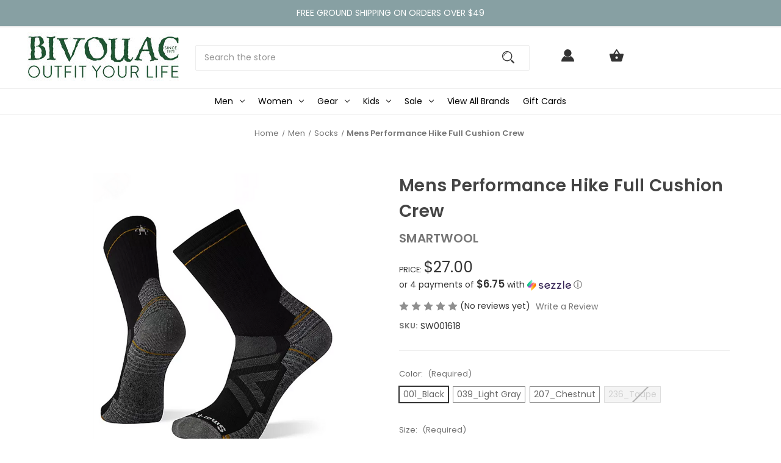

--- FILE ---
content_type: text/html; charset=UTF-8
request_url: https://www.bivouacannarbor.com/smartwool-mens-performance-hike-full-cushion-crew-sw001618/
body_size: 29713
content:


<!DOCTYPE html>
<html class="no-js" lang="en">
    <head>
        <title>Shop Smartwool Mens Performance Hike Full Cushion Crew | Bivouac Ann Arbor</title>
        <link rel="dns-prefetch preconnect" href="https://cdn11.bigcommerce.com/s-kkqtn7nqjc" crossorigin><link rel="dns-prefetch preconnect" href="https://fonts.googleapis.com/" crossorigin><link rel="dns-prefetch preconnect" href="https://fonts.gstatic.com/" crossorigin>
        <meta property="product:price:amount" content="27" /><meta property="product:price:currency" content="USD" /><meta property="og:url" content="https://www.bivouacannarbor.com/smartwool-mens-performance-hike-full-cushion-crew-sw001618/" /><meta property="og:site_name" content="Bivouac Ann Arbor" /><meta name="keywords" content="Smartwool Mens Performance Hike Full Cushion Crew, bivouac ann arbor"><meta name="description" content="Enjoy the latest clothing, jackets, footwear and gear for men and women from Bivouac including Smartwool Mens Performance Hike Full Cushion Crew."><link rel='canonical' href='https://www.bivouacannarbor.com/smartwool-mens-performance-hike-full-cushion-crew-sw001618/' /><meta name='platform' content='bigcommerce.stencil' /><meta property="og:type" content="product" />
<meta property="og:title" content="Mens Performance Hike Full Cushion Crew" />
<meta property="og:description" content="Enjoy the latest clothing, jackets, footwear and gear for men and women from Bivouac including Smartwool Mens Performance Hike Full Cushion Crew." />
<meta property="og:image" content="https://cdn11.bigcommerce.com/s-kkqtn7nqjc/products/12411/images/55270/230182ccSmartwool-Hike-Full-Cushion-Crew-Socks-SW001618-236_Taupe__57658.1660214154.386.513.png?c=1" />
<meta property="og:availability" content="instock" />
<meta property="pinterest:richpins" content="enabled" />
        
         

        <link href="https://cdn11.bigcommerce.com/s-kkqtn7nqjc/product_images/bivouac-favicon_circle_web.png?t&#x3D;1583337852" rel="shortcut icon">
        <meta name="viewport" content="width=device-width, initial-scale=1">

        <script>
            document.documentElement.className = document.documentElement.className.replace('no-js', 'js');
        </script>

        <script>
    function browserSupportsAllFeatures() {
        return window.Promise
            && window.fetch
            && window.URL
            && window.URLSearchParams
            && window.WeakMap
            // object-fit support
            && ('objectFit' in document.documentElement.style);
    }

    function loadScript(src) {
        var js = document.createElement('script');
        js.src = src;
        js.onerror = function () {
            console.error('Failed to load polyfill script ' + src);
        };
        document.head.appendChild(js);
    }

    if (!browserSupportsAllFeatures()) {
        loadScript('https://cdn11.bigcommerce.com/s-kkqtn7nqjc/stencil/729822f0-9a7a-013e-096d-5a0c9510a684/e/2109d780-8025-013e-5f34-3ac7be66d437/dist/theme-bundle.polyfills.js');
    }
</script>
        <script>window.consentManagerTranslations = `{"locale":"en","locales":{"consent_manager.data_collection_warning":"en","consent_manager.accept_all_cookies":"en","consent_manager.gdpr_settings":"en","consent_manager.data_collection_preferences":"en","consent_manager.manage_data_collection_preferences":"en","consent_manager.use_data_by_cookies":"en","consent_manager.data_categories_table":"en","consent_manager.allow":"en","consent_manager.accept":"en","consent_manager.deny":"en","consent_manager.dismiss":"en","consent_manager.reject_all":"en","consent_manager.category":"en","consent_manager.purpose":"en","consent_manager.functional_category":"en","consent_manager.functional_purpose":"en","consent_manager.analytics_category":"en","consent_manager.analytics_purpose":"en","consent_manager.targeting_category":"en","consent_manager.advertising_category":"en","consent_manager.advertising_purpose":"en","consent_manager.essential_category":"en","consent_manager.esential_purpose":"en","consent_manager.yes":"en","consent_manager.no":"en","consent_manager.not_available":"en","consent_manager.cancel":"en","consent_manager.save":"en","consent_manager.back_to_preferences":"en","consent_manager.close_without_changes":"en","consent_manager.unsaved_changes":"en","consent_manager.by_using":"en","consent_manager.agree_on_data_collection":"en","consent_manager.change_preferences":"en","consent_manager.cancel_dialog_title":"en","consent_manager.privacy_policy":"en","consent_manager.allow_category_tracking":"en","consent_manager.disallow_category_tracking":"en"},"translations":{"consent_manager.data_collection_warning":"We use cookies (and other similar technologies) to collect data to improve your shopping experience.","consent_manager.accept_all_cookies":"Accept All Cookies","consent_manager.gdpr_settings":"Settings","consent_manager.data_collection_preferences":"Website Data Collection Preferences","consent_manager.manage_data_collection_preferences":"Manage Website Data Collection Preferences","consent_manager.use_data_by_cookies":" uses data collected by cookies and JavaScript libraries to improve your shopping experience.","consent_manager.data_categories_table":"The table below outlines how we use this data by category. To opt out of a category of data collection, select 'No' and save your preferences.","consent_manager.allow":"Allow","consent_manager.accept":"Accept","consent_manager.deny":"Deny","consent_manager.dismiss":"Dismiss","consent_manager.reject_all":"Reject all","consent_manager.category":"Category","consent_manager.purpose":"Purpose","consent_manager.functional_category":"Functional","consent_manager.functional_purpose":"Enables enhanced functionality, such as videos and live chat. If you do not allow these, then some or all of these functions may not work properly.","consent_manager.analytics_category":"Analytics","consent_manager.analytics_purpose":"Provide statistical information on site usage, e.g., web analytics so we can improve this website over time.","consent_manager.targeting_category":"Targeting","consent_manager.advertising_category":"Advertising","consent_manager.advertising_purpose":"Used to create profiles or personalize content to enhance your shopping experience.","consent_manager.essential_category":"Essential","consent_manager.esential_purpose":"Essential for the site and any requested services to work, but do not perform any additional or secondary function.","consent_manager.yes":"Yes","consent_manager.no":"No","consent_manager.not_available":"N/A","consent_manager.cancel":"Cancel","consent_manager.save":"Save","consent_manager.back_to_preferences":"Back to Preferences","consent_manager.close_without_changes":"You have unsaved changes to your data collection preferences. Are you sure you want to close without saving?","consent_manager.unsaved_changes":"You have unsaved changes","consent_manager.by_using":"By using our website, you're agreeing to our","consent_manager.agree_on_data_collection":"By using our website, you're agreeing to the collection of data as described in our ","consent_manager.change_preferences":"You can change your preferences at any time","consent_manager.cancel_dialog_title":"Are you sure you want to cancel?","consent_manager.privacy_policy":"Privacy Policy","consent_manager.allow_category_tracking":"Allow [CATEGORY_NAME] tracking","consent_manager.disallow_category_tracking":"Disallow [CATEGORY_NAME] tracking"}}`;</script>

        <script>
            window.lazySizesConfig = window.lazySizesConfig || {};
            window.lazySizesConfig.loadMode = 1;
        </script>
        <script async src="https://cdn11.bigcommerce.com/s-kkqtn7nqjc/stencil/729822f0-9a7a-013e-096d-5a0c9510a684/e/2109d780-8025-013e-5f34-3ac7be66d437/dist/theme-bundle.head_async.js"></script>
        
        <link href="https://fonts.googleapis.com/css?family=Poppins:400,600%7CMontserrat:500&display=block" rel="stylesheet">
        
        <script async src="https://cdn11.bigcommerce.com/s-kkqtn7nqjc/stencil/729822f0-9a7a-013e-096d-5a0c9510a684/e/2109d780-8025-013e-5f34-3ac7be66d437/dist/theme-bundle.font.js"></script>

        <link data-stencil-stylesheet href="https://cdn11.bigcommerce.com/s-kkqtn7nqjc/stencil/729822f0-9a7a-013e-096d-5a0c9510a684/e/2109d780-8025-013e-5f34-3ac7be66d437/css/theme-9c5593e0-9a7a-013e-2130-2aff3e013917.css" rel="stylesheet">

        <!-- Start Tracking Code for analytics_facebook -->

<script>
!function(f,b,e,v,n,t,s){if(f.fbq)return;n=f.fbq=function(){n.callMethod?n.callMethod.apply(n,arguments):n.queue.push(arguments)};if(!f._fbq)f._fbq=n;n.push=n;n.loaded=!0;n.version='2.0';n.queue=[];t=b.createElement(e);t.async=!0;t.src=v;s=b.getElementsByTagName(e)[0];s.parentNode.insertBefore(t,s)}(window,document,'script','https://connect.facebook.net/en_US/fbevents.js');

fbq('set', 'autoConfig', 'false', '1438283786461517');
fbq('dataProcessingOptions', ['LDU'], 0, 0);
fbq('init', '1438283786461517', {"external_id":"db9514b8-c698-4eba-a1fc-68d54b9ce449"});
fbq('set', 'agent', 'bigcommerce', '1438283786461517');

function trackEvents() {
    var pathName = window.location.pathname;

    fbq('track', 'PageView', {}, "");

    // Search events start -- only fire if the shopper lands on the /search.php page
    if (pathName.indexOf('/search.php') === 0 && getUrlParameter('search_query')) {
        fbq('track', 'Search', {
            content_type: 'product_group',
            content_ids: [],
            search_string: getUrlParameter('search_query')
        });
    }
    // Search events end

    // Wishlist events start -- only fire if the shopper attempts to add an item to their wishlist
    if (pathName.indexOf('/wishlist.php') === 0 && getUrlParameter('added_product_id')) {
        fbq('track', 'AddToWishlist', {
            content_type: 'product_group',
            content_ids: []
        });
    }
    // Wishlist events end

    // Lead events start -- only fire if the shopper subscribes to newsletter
    if (pathName.indexOf('/subscribe.php') === 0 && getUrlParameter('result') === 'success') {
        fbq('track', 'Lead', {});
    }
    // Lead events end

    // Registration events start -- only fire if the shopper registers an account
    if (pathName.indexOf('/login.php') === 0 && getUrlParameter('action') === 'account_created') {
        fbq('track', 'CompleteRegistration', {}, "");
    }
    // Registration events end

    

    function getUrlParameter(name) {
        var cleanName = name.replace(/[\[]/, '\[').replace(/[\]]/, '\]');
        var regex = new RegExp('[\?&]' + cleanName + '=([^&#]*)');
        var results = regex.exec(window.location.search);
        return results === null ? '' : decodeURIComponent(results[1].replace(/\+/g, ' '));
    }
}

if (window.addEventListener) {
    window.addEventListener("load", trackEvents, false)
}
</script>
<noscript><img height="1" width="1" style="display:none" alt="null" src="https://www.facebook.com/tr?id=1438283786461517&ev=PageView&noscript=1&a=plbigcommerce1.2&eid="/></noscript>

<!-- End Tracking Code for analytics_facebook -->

<!-- Start Tracking Code for analytics_googleanalytics4 -->

<script data-cfasync="false" src="https://cdn11.bigcommerce.com/shared/js/google_analytics4_bodl_subscribers-358423becf5d870b8b603a81de597c10f6bc7699.js" integrity="sha256-gtOfJ3Avc1pEE/hx6SKj/96cca7JvfqllWA9FTQJyfI=" crossorigin="anonymous"></script>
<script data-cfasync="false">
  (function () {
    window.dataLayer = window.dataLayer || [];

    function gtag(){
        dataLayer.push(arguments);
    }

    function initGA4(event) {
         function setupGtag() {
            function configureGtag() {
                gtag('js', new Date());
                gtag('set', 'developer_id.dMjk3Nj', true);
                gtag('config', 'G-DYEKHXNVRW');
            }

            var script = document.createElement('script');

            script.src = 'https://www.googletagmanager.com/gtag/js?id=G-DYEKHXNVRW';
            script.async = true;
            script.onload = configureGtag;

            document.head.appendChild(script);
        }

        setupGtag();

        if (typeof subscribeOnBodlEvents === 'function') {
            subscribeOnBodlEvents('G-DYEKHXNVRW', false);
        }

        window.removeEventListener(event.type, initGA4);
    }

    

    var eventName = document.readyState === 'complete' ? 'consentScriptsLoaded' : 'DOMContentLoaded';
    window.addEventListener(eventName, initGA4, false);
  })()
</script>

<!-- End Tracking Code for analytics_googleanalytics4 -->

<!-- Start Tracking Code for analytics_siteverification -->

<meta name="p:domain_verify" content="f36b3fef91212519464db9f1e7ba524c"/>
<meta name="facebook-domain-verification" content="5zcg6fadlioehv1158vzp82267qroz" />

<!-- End Tracking Code for analytics_siteverification -->


<script type="text/javascript" src="https://checkout-sdk.bigcommerce.com/v1/loader.js" defer ></script>
<script type="text/javascript">
var BCData = {"product_attributes":{"sku":"SW001618","upc":null,"mpn":null,"gtin":null,"weight":null,"base":false,"image":null,"price":{"without_tax":{"formatted":"$27.00","value":27,"currency":"USD"},"tax_label":"Tax"},"out_of_stock_behavior":"label_option","out_of_stock_message":"Out of stock","available_modifier_values":[],"available_variant_values":[94620,94621,94622,94623,94624,94625],"in_stock_attributes":[94620,94621,94622,94623,94624,94625],"selected_attributes":[],"stock":null,"instock":true,"stock_message":null,"purchasable":true,"purchasing_message":null}};
</script>
<script src='https://dynamic.criteo.com/js/ld/ld.js?a=44379' async></script><script src="https://kit.fontawesome.com/78e687aca4.js" crossorigin="anonymous"></script><script type='text/javascript'>
document.sezzleConfig = { 
"configGroups": 
[ 
{ "targetXPath": '.productView-price/.price-section/.price--withoutTax', 
"splitPriceElementsOn": '-' 
}, 
{ "targetXPath": '.productView-price/.price-section/.price--withTax',
 "splitPriceElementsOn": ' - '
}, 
{ "targetXPath": '.cart-total-grandTotal/SPAN-0', 
"renderToPath": '../..', 
"urlMatch": "cart" }
]
  }</script><script src='https://widget.sezzle.com/v1/javascript/price-widget?uuid=8a91fd42-3166-4442-886d-1a5909ca78a0'></script><script>
    var CRTO_PartnerID = 44379;
    var CRTO_DeviceType = /iPad/.test(navigator.userAgent)?"t":/Mobile|iP(hone|od)|Android|BlackBerry|IEMobile|Silk/.test(navigator.userAgent)?"m":"d";
    var CRTO_Email = "" || "";
    window.criteo_q = window.criteo_q || [];
    window.criteo_q.push(
        { event : "setAccount", account : CRTO_PartnerID},
        { event : "setSiteType", type: CRTO_DeviceType},
        { event : "setEmail", email: CRTO_Email},
        { event: "setZipcode", zipcode: "" }
    );
    if (window.location.pathname == "/") {
        window.criteo_q.push({ event: "viewHome" , ecpplugin: "BigCommerce-Stencil" });
    } else {
        switch("product") {
            case "product":
                window.criteo_q.push({ event : "viewItem", ecpplugin: "BigCommerce-Stencil", item: "12411"});
                break;
            case "search":
                var CRTO_ListingArray = []; 
                window.criteo_q.push({ event : "viewSearchResult",
                                    ecpplugin: "BigCommerce-Stencil",
                                    keywords: "",
                                    item: CRTO_ListingArray
                });
                break;
            case "category":
                var CRTO_ListingArray = []; 
                window.criteo_q.push({ event : "viewList",
                                    ecpplugin: "BigCommerce-Stencil",
                                    category: "",
                                    item: CRTO_ListingArray
                });
                break;
            case "cart":
                var CRTO_BasketData = [];
                fetch('/api/storefront/carts?include=',{'credentials':'include','headers':{'Accept':'application/json', 'Content-Type': 'application/json'}}).then(function(response){ return response.json();}).then(function(data) { 
                    for (x in data[0].lineItems){
                        if(data[0].lineItems[x] != []){
                            for (y in data[0].lineItems[x]){
                                CRTO_BasketData.push({
                                    'id': data[0].lineItems[x][y].productId,
                                    'price': data[0].lineItems[x][y].salePrice,
                                    'quantity': data[0].lineItems[x][y].quantity
                                })
                            }
                        }
                    }
                    window.criteo_q.push({ event: "viewBasket", ecpplugin: "BigCommerce-Stencil", item: CRTO_BasketData});
                });
                break;
            case "default":
                window.criteo_q.push({ event: "viewHome" , ecpplugin: "BigCommerce-Stencil" });
                break;
            default:
                window.criteo_q.push({ event: "viewPage" , ecpplugin: "BigCommerce-Stencil" });
        }
    }
    window.addEventListener('load', function() {
  // ajax request catching
  (function(open) {
    XMLHttpRequest.prototype.open = function(method, url, async, user, pass) {
        this.addEventListener("readystatechange", function() {
            try {
                if (this.readyState == 4 && url.includes("/cart/add")) {
                    crtoAddedItem = JSON.parse(this.response).data.cart_item.product_id;
                    $.getJSON("/api/storefront/carts", function(data) {
                        var crtoLineItems = data[0].lineItems.physicalItems;
                        for (var x in crtoLineItems) {
                            if (crtoLineItems[x].productId == crtoAddedItem){
                                var crtoAddToCartProducts = [];
                                crtoAddToCartProducts.push({
                                	'id': crtoLineItems[x].productId,
                                	'price': crtoLineItems[x].salePrice,
                                	'quantity': crtoLineItems[x].quantity,    
                                });
                              window.criteo_q.push({
                      			  event: "addToCart",
                      			  product: crtoAddToCartProducts
                    		  });
                            return;
                            }
                        }
                    });
                }
            } catch (err) {
                //do nothing
        	}
        }, false);
        open.apply(this, arguments);
    };
  })(XMLHttpRequest.prototype.open);
}, false);
</script>
 <script data-cfasync="false" src="https://microapps.bigcommerce.com/bodl-events/1.9.4/index.js" integrity="sha256-Y0tDj1qsyiKBRibKllwV0ZJ1aFlGYaHHGl/oUFoXJ7Y=" nonce="" crossorigin="anonymous"></script>
 <script data-cfasync="false" nonce="">

 (function() {
    function decodeBase64(base64) {
       const text = atob(base64);
       const length = text.length;
       const bytes = new Uint8Array(length);
       for (let i = 0; i < length; i++) {
          bytes[i] = text.charCodeAt(i);
       }
       const decoder = new TextDecoder();
       return decoder.decode(bytes);
    }
    window.bodl = JSON.parse(decodeBase64("[base64]"));
 })()

 </script>

<script nonce="">
(function () {
    var xmlHttp = new XMLHttpRequest();

    xmlHttp.open('POST', 'https://bes.gcp.data.bigcommerce.com/nobot');
    xmlHttp.setRequestHeader('Content-Type', 'application/json');
    xmlHttp.send('{"store_id":"1000985409","timezone_offset":"-5.0","timestamp":"2025-11-09T14:19:41.11410500Z","visit_id":"e2d4f080-d549-4d68-bd29-bf190819b074","channel_id":1}');
})();
</script>

    </head>
    <body class=" swatch-endabled">
        <svg data-src="https://cdn11.bigcommerce.com/s-kkqtn7nqjc/stencil/729822f0-9a7a-013e-096d-5a0c9510a684/e/2109d780-8025-013e-5f34-3ac7be66d437/img/icon-sprite.svg" class="icons-svg-sprite"></svg>

        <a href="#main-content" class="skip-to-main-link">Skip to main content</a>

<div data-content-region="home_above_announcments"></div>
<div data-content-region="home_above_announcments--global"></div>

<div class="topBar gb-animate-me animate__animated" data-animation="fadeIn">


        <div class="anncmnt textCenter">
            FREE GROUND SHIPPING ON ORDERS OVER $49
        </div><!---.anncmnt ends-->


</div><!--topBar ends-->



<header id="header" class="header logo-searchleft" role="banner" data-apitok="eyJ0eXAiOiJKV1QiLCJhbGciOiJFUzI1NiJ9.[base64].RVlLdXCdqnNa64GO2tKIelLaqlVFqmWRZo2h9xQi6Ol2ui-8aydXxmT1H4mmVK0dPf6bqWS8Gdkf9CuFciXb2w">
    <a href="#" class="mobileMenu-toggle" data-mobile-menu-toggle="menu">
        <span class="mobileMenu-toggleIcon">Toggle menu</span>
    </a>

    <div class="header-holder">

        <div class="main-nav">
            <!--COMING SOON -->
                
  <form id="custom_quicksearch" class="form" onsubmit="return false" data-url="/search.php" data-quick-search-form>
      <fieldset class="form-fieldset">
          <div class="form-field">
              <label class="is-srOnly" for="nav-quick-search">Search</label>
              <input class="form-input"
                     data-search-quick
                     name="nav-quick-search"
                     id="nav-quick-search"
                     data-error-message="Search field cannot be empty."
                     placeholder="Search the store"
                     autocomplete="off"
              >
              <input id="search-bar-submit-btn" name="search-bar-submit-btn" class="formSubmit is-srOnly" type="submit">
            
              <button class="formSubmitBtn navUser-action navUser-action--quickSearch"
               type="button"
               id="quick-search-expand"
               data-search="quickSearch"
               aria-controls="quickSearch"
               aria-label="Search"
            >
            <svg role="img" aria-labelledby="quicksearchicontitle  quicksearchicondesc" height="20" xmlns="http://www.w3.org/2000/svg" xmlns:xlink="http://www.w3.org/1999/xlink" x="0px" y="0px" viewBox="0 0 413.1 413.1" enable-background="new 0 0 413.1 413.1" xml:space="preserve">
	<title id="quicksearchicontitle">Magnifying glass image</title>
	<desc id="quicksearchicondesc">Large red circle with a black border</desc>
	<path d="M289.5,49.6c-66.1-66.2-173.8-66.2-239.9,0c-66.1,66.1-66.1,173.8,0,239.9c63.9,63.9,166.4,66.1,233,6.6l13.5,13.5
									  c-3.4,8.6-1.6,18.7,5.3,25.6l71,71c9.3,9.3,24.5,9.3,33.8,0c9.3-9.3,9.3-24.5,0-33.8l-71-71c-6.9-6.9-17-8.7-25.6-5.3l-13.5-13.5
									  C355.6,216,353.4,113.5,289.5,49.6z M69.9,269.3c-55-55-55-144.4,0-199.4c55-55,144.4-55,199.4,0s55,144.4,0,199.4
									  S124.9,324.2,69.9,269.3z"></path>
	<path d="M103.4,102.1c24-24,51.9-41.4,81.3-52.3c-33.2-1.9-68.8,11-96.2,38.4c-27.7,27.7-40.6,63.9-38.2,97.6 C61,155.6,78.7,126.8,103.4,102.1z"></path>
  </svg>
            </button>
          </div>
      </fieldset>
  </form>
  <section class="quickSearchResults" data-bind="html: results"></section>
  <p role="status"
     aria-live="polite"
     class="aria-description--hidden"
     data-search-aria-message-predefined-text="product results for"
  ></p>

        </div>
       
            <div class="header-logo header-logo--searchleft">
                <a href="https://www.bivouacannarbor.com/" class="header-logo__link" data-header-logo-link>
        <div class="header-logo-image-container">
            <img class="header-logo-image"
                 src="https://cdn11.bigcommerce.com/s-kkqtn7nqjc/images/stencil/250x100/bivouac-ann-arbor_bc-checkout_250x100_1599666836__62911.original.jpg"
                 srcset="https://cdn11.bigcommerce.com/s-kkqtn7nqjc/images/stencil/250x100/bivouac-ann-arbor_bc-checkout_250x100_1599666836__62911.original.jpg"
                 alt="Bivouac Ann Arbor"
                 title="Bivouac Ann Arbor">
        </div>
</a>
            </div>
        

        <nav class="navUser">
    <ul class="navUser-section navUser-section--alt">
        <li class="navUser-item">
            <a class="navUser-action navUser-item--compare"
               href="/compare"
               data-compare-nav
               aria-label="Compare"
            >
            <svg width="25" xmlns="http://www.w3.org/2000/svg" viewBox="0 0 18.08 15.31">
	<path d="M6.5,10.28a.36.36,0,0,0-.26.11.36.36,0,0,0-.12.27v2.55H1v-11H8.54V3.61a.88.88,0,0,1,.53-.17h.55V1.73a.35.35,0,0,0-.35-.34H.34A.34.34,0,0,0,0,1.73v12a.35.35,0,0,0,.34.35H7A.32.32,0,0,0,7.26,14l.85-.95V10.28Z" transform="translate(0 -1.39)"/><path class="cls-1" d="M5.48,9.18,7.69,7.36a.22.22,0,0,0,0-.31c-.22-.22-2.28-1.77-2.28-1.77s-.28-.28-.28.09v1H2s-.13,0-.13.17V7.93c0,.24.16.2.16.2H5.22v1C5.22,9.46,5.48,9.18,5.48,9.18Z" transform="translate(0 -1.39)"/>
	<path d="M17.74,4H8.8a.34.34,0,0,0-.34.34V16.35a.34.34,0,0,0,.34.34h6.67a.33.33,0,0,0,.25-.11L18,14a.35.35,0,0,0,.09-.23V4.3A.34.34,0,0,0,17.74,4ZM17,12.86H15a.37.37,0,0,0-.27.11.39.39,0,0,0-.11.27v2.55H9.49v-11H17v8Z" transform="translate(0 -1.39)"/><path class="cls-1" d="M12.65,12.29s.28.27.28-.09v-.95H16.1s.13,0,.13-.17V9.63c0-.23-.15-.19-.15-.19H12.86v-1c0-.3-.26,0-.26,0l-2.21,1.83a.21.21,0,0,0,0,.31C10.59,10.73,12.65,12.29,12.65,12.29Z" transform="translate(0 -1.39)"/>
</svg>
            <span class="headerTitle">Compare</span> <span class="countPill countPill--positive countPill--alt"></span>
            </a>
        </li>


        
        <li class="navUser-item navUser-item--account">
                <a class="navUser-action"
                   href="/login.php"
                   aria-label="Sign in"
                >
                <svg height="20" xmlns="http://www.w3.org/2000/svg" viewBox="0 0 198.27 187.04">
	<path d="M5,182.57c.49-2.31,1-4.63,1.47-6.94,6.15-27.71,21.37-49.08,45.23-64.36,1.84-1.18,3.81-3.1,5.67-3s3.41,2.27,5.06,3.59c15.59,12.4,33.22,17.26,52.91,14a62.73,62.73,0,0,0,33.26-16.56c1.34-1.26,2.28-1.39,3.9-.45q40.29,23.4,49.79,69c.38,1.83.66,3.68.91,5.53a7.28,7.28,0,0,1-6.46,8.18,25.64,25.64,0,0,1-3.28.15q-89.36,0-178.71.05c-4.49,0-7.91-1.3-9.75-5.63Z" transform="translate(-5 -4.65)"/>
	<path d="M104.08,118.21c-31.14-.14-56.73-25.72-56.73-56.74,0-31.3,25.91-57.09,57-56.82a56.72,56.72,0,0,1,56.58,56.94C160.72,93,135,118.34,104.08,118.21Z" transform="translate(-5 -4.65)"/>
  </svg>
  
                <span class="headerTitle">Sign in</span>
                </a>
                    <span class="navUser-or hidden">or</span>
                    <a class="navUser-action hidden"
                       href="/login.php?action&#x3D;create_account"
                       aria-label="Register"
                    >
                        Register
                    </a>
        </li>

        <li class="navUser-item navUser-item--cart">
            <a class="navUser-action"
               data-cart-preview
               data-dropdown="cart-preview-dropdown"
               data-options="align:right"
               href="/cart.php"
               aria-label="Cart with 0 items"
            >
                  <svg height="20" xmlns="http://www.w3.org/2000/svg" viewBox="0 0 555.9 487.05">
      <path d="M413.1,212.93,300.9,44.62c-5.1-5.09-12.75-10.2-20.4-10.2S265.2,37,260.1,44.62L147.9,212.93H25.5c-15.3,0-25.5,10.19-25.5,25.5v7.64L63.75,483.22c5.1,20.4,25.5,38.25,48.45,38.25H443.7c22.95,0,43.35-15.3,48.45-38.25L555.9,246.07v-7.65c0-15.3-10.2-25.5-25.5-25.5H413.1Zm-209.1,0,76.5-112.2L357,212.93Zm76.5,204a51,51,0,1,1,51-51A51.15,51.15,0,0,1,280.5,416.92Z" transform="translate(0 -34.42)"/>
  </svg>


                <span class="navUser-item-cartLabel headerTitle">Cart</span>
                <span class="countPill cart-quantity"></span>
            </a>

            <div class="dropdown-menu" id="cart-preview-dropdown" data-dropdown-content aria-hidden="true"></div>
        </li>

    </ul>
        <div class="navUser-item--currency">
                    </div>

</nav>

    </div><!--.header-holder ends-->

    <div class="navPages-container" id="menu" data-menu>
        <nav class="navPages">
    <div class="navPages-quickSearch">
        <div class="container">
    <form class="form" onsubmit="return false" data-url="/search.php" data-quick-search-form>
        <fieldset class="form-fieldset">
            <div class="form-field">
                <label class="is-srOnly" for="nav-menu-quick-search">Search</label>
                <input class="form-input"
                       data-search-quick
                       name="nav-menu-quick-search"
                       id="nav-menu-quick-search"
                       data-error-message="Search field cannot be empty."
                       placeholder="Search the store"
                       autocomplete="off"
                >
            </div>
        </fieldset>
    </form>
    <section class="quickSearchResults" data-bind="html: results"></section>
    <p role="status"
       aria-live="polite"
       class="aria-description--hidden"
       data-search-aria-message-predefined-text="product results for"
    ></p>
</div>
    </div>
    
    <ul class="navPages-list mobile_only">
                 <li class="navPages-item navPages-item-page">
                     <a class="navPages-action"
                        href="/sale/"
                        aria-label="Sale"
                     >
                         Sale
                     </a>
                 </li>
                 <li class="navPages-item navPages-item-page">
                     <a class="navPages-action"
                        href="/brands/"
                        aria-label="Our Brands"
                     >
                         Our Brands
                     </a>
                 </li>
                 <li class="navPages-item navPages-item-page">
                     <a class="navPages-action"
                        href="https://www.bivouacannarbor.com/about-us/"
                        aria-label="About Us"
                     >
                         About Us
                     </a>
                 </li>
                 <li class="navPages-item navPages-item-page">
                     <a class="navPages-action"
                        href="https://www.bivouacannarbor.com/shipping-returns/"
                        aria-label="Shipping &amp; Returns"
                     >
                         Shipping &amp; Returns
                     </a>
                 </li>
                 <li class="navPages-item navPages-item-page">
                     <a class="navPages-action"
                        href="https://www.bivouacannarbor.com/same-day-delivery/"
                        aria-label="Same-day Delivery"
                     >
                         Same-day Delivery
                     </a>
                 </li>
                 <li class="navPages-item navPages-item-page">
                     <a class="navPages-action"
                        href="https://www.bivouacannarbor.com/gift-wrapping/"
                        aria-label="Gift Wrapping"
                     >
                         Gift Wrapping
                     </a>
                 </li>
                 <li class="navPages-item navPages-item-page">
                     <a class="navPages-action"
                        href="https://www.bivouacannarbor.com/price-match-guarantee/"
                        aria-label="Price Match Guarantee"
                     >
                         Price Match Guarantee
                     </a>
                 </li>
                 <li class="navPages-item navPages-item-page">
                     <a class="navPages-action"
                        href="https://www.bivouacannarbor.com/rewards-program/"
                        aria-label="Rewards Program"
                     >
                         Rewards Program
                     </a>
                 </li>
                 <li class="navPages-item navPages-item-page">
                     <a class="navPages-action"
                        href="https://www.bivouacannarbor.com/donation-requests/"
                        aria-label="Donation Requests"
                     >
                         Donation Requests
                     </a>
                 </li>
                 <li class="navPages-item navPages-item-page">
                     <a class="navPages-action"
                        href="https://www.bivouacannarbor.com/careers/"
                        aria-label="Careers"
                     >
                         Careers
                     </a>
                 </li>
                 <li class="navPages-item navPages-item-page">
                     <a class="navPages-action"
                        href="https://www.bivouacannarbor.com/privacy-and-terms/"
                        aria-label="Privacy and Terms"
                     >
                         Privacy and Terms
                     </a>
                 </li>
                 <li class="navPages-item navPages-item-page">
                     <a class="navPages-action"
                        href="https://instagram.com/bivouacboutique"
                        aria-label="@BivouacBoutique"
                     >
                         @BivouacBoutique
                     </a>
                 </li>
    </ul>

    <ul class="navPages-list">
            <li class="navPages-item">
                <a class="navPages-action has-subMenu activePage"
   href="https://www.bivouacannarbor.com/men/"
   data-collapsible="navPages-24"
>
    Men
    <i class="icon navPages-action-moreIcon" aria-hidden="true">
        <svg><use href="#icon-chevron-down" /></svg>
    </i>
</a>
<div class="navPage-subMenu" id="navPages-24" aria-hidden="true" tabindex="-1">
    <ul class="navPage-subMenu-list">
        <li class="navPage-subMenu-item">
            <a class="navPage-subMenu-action navPages-action"
               href="https://www.bivouacannarbor.com/men/"
               aria-label="All Men"
            >
                All Men
            </a>
        </li>
            <li class="navPage-subMenu-item">
                    <a class="navPage-subMenu-action navPages-action has-subMenu"
                       href="https://www.bivouacannarbor.com/men/accessories/"
                       aria-label="Accessories"
                    >
                        Accessories
                        <span class="collapsible-icon-wrapper"
                            data-collapsible="navPages-26"
                            data-collapsible-disabled-breakpoint="medium"
                            data-collapsible-disabled-state="open"
                            data-collapsible-enabled-state="closed"
                        >
                            <i class="icon navPages-action-moreIcon" aria-hidden="true">
                                <svg><use href="#icon-chevron-down" /></svg>
                            </i>
                        </span>
                    </a>
                    <ul class="navPage-childList" id="navPages-26">
                        <li class="navPage-childList-item">
                            <a class="navPage-childList-action navPages-action"
                               href="https://www.bivouacannarbor.com/men/accessories/belts/"
                               aria-label="Belts"
                            >
                                Belts
                            </a>
                        </li>
                        <li class="navPage-childList-item">
                            <a class="navPage-childList-action navPages-action"
                               href="https://www.bivouacannarbor.com/men/accessories/bracelets/"
                               aria-label="Bracelets"
                            >
                                Bracelets
                            </a>
                        </li>
                        <li class="navPage-childList-item">
                            <a class="navPage-childList-action navPages-action"
                               href="https://www.bivouacannarbor.com/men/accessories/face-masks/"
                               aria-label="Face Masks"
                            >
                                Face Masks
                            </a>
                        </li>
                        <li class="navPage-childList-item">
                            <a class="navPage-childList-action navPages-action"
                               href="https://www.bivouacannarbor.com/men/accessories/gloves-and-mittens/"
                               aria-label="Gloves and Mittens"
                            >
                                Gloves and Mittens
                            </a>
                        </li>
                        <li class="navPage-childList-item">
                            <a class="navPage-childList-action navPages-action"
                               href="https://www.bivouacannarbor.com/men/accessories/grooming-and-cologne/"
                               aria-label="Grooming and Cologne"
                            >
                                Grooming and Cologne
                            </a>
                        </li>
                        <li class="navPage-childList-item">
                            <a class="navPage-childList-action navPages-action"
                               href="https://www.bivouacannarbor.com/men/accessories/hats-and-headwear/"
                               aria-label="Hats and Headwear"
                            >
                                Hats and Headwear
                            </a>
                        </li>
                        <li class="navPage-childList-item">
                            <a class="navPage-childList-action navPages-action"
                               href="https://www.bivouacannarbor.com/men/accessories/necklaces/"
                               aria-label="Necklaces"
                            >
                                Necklaces
                            </a>
                        </li>
                        <li class="navPage-childList-item">
                            <a class="navPage-childList-action navPages-action"
                               href="https://www.bivouacannarbor.com/men/accessories/scarves/"
                               aria-label="Scarves"
                            >
                                Scarves
                            </a>
                        </li>
                        <li class="navPage-childList-item">
                            <a class="navPage-childList-action navPages-action"
                               href="https://www.bivouacannarbor.com/men/accessories/socks/"
                               aria-label="Socks"
                            >
                                Socks
                            </a>
                        </li>
                        <li class="navPage-childList-item">
                            <a class="navPage-childList-action navPages-action"
                               href="https://www.bivouacannarbor.com/men/accessories/watches/"
                               aria-label="Watches"
                            >
                                Watches
                            </a>
                        </li>
                    </ul>
            </li>
            <li class="navPage-subMenu-item">
                    <a class="navPage-subMenu-action navPages-action has-subMenu"
                       href="https://www.bivouacannarbor.com/men/clothing/"
                       aria-label="Clothing"
                    >
                        Clothing
                        <span class="collapsible-icon-wrapper"
                            data-collapsible="navPages-25"
                            data-collapsible-disabled-breakpoint="medium"
                            data-collapsible-disabled-state="open"
                            data-collapsible-enabled-state="closed"
                        >
                            <i class="icon navPages-action-moreIcon" aria-hidden="true">
                                <svg><use href="#icon-chevron-down" /></svg>
                            </i>
                        </span>
                    </a>
                    <ul class="navPage-childList" id="navPages-25">
                        <li class="navPage-childList-item">
                            <a class="navPage-childList-action navPages-action"
                               href="https://www.bivouacannarbor.com/men/clothing/jackets/"
                               aria-label="Jackets"
                            >
                                Jackets
                            </a>
                        </li>
                        <li class="navPage-childList-item">
                            <a class="navPage-childList-action navPages-action"
                               href="https://www.bivouacannarbor.com/men/clothing/jeans/"
                               aria-label="Jeans"
                            >
                                Jeans
                            </a>
                        </li>
                        <li class="navPage-childList-item">
                            <a class="navPage-childList-action navPages-action"
                               href="https://www.bivouacannarbor.com/men/clothing/pants/"
                               aria-label="Pants"
                            >
                                Pants
                            </a>
                        </li>
                        <li class="navPage-childList-item">
                            <a class="navPage-childList-action navPages-action"
                               href="https://www.bivouacannarbor.com/men/clothing/shorts/"
                               aria-label="Shorts"
                            >
                                Shorts
                            </a>
                        </li>
                        <li class="navPage-childList-item">
                            <a class="navPage-childList-action navPages-action"
                               href="https://www.bivouacannarbor.com/men/clothing/sweaters-and-sweatshirts/"
                               aria-label="Sweaters and Sweatshirts"
                            >
                                Sweaters and Sweatshirts
                            </a>
                        </li>
                        <li class="navPage-childList-item">
                            <a class="navPage-childList-action navPages-action"
                               href="https://www.bivouacannarbor.com/men/clothing/sweatpants/"
                               aria-label="Sweatpants"
                            >
                                Sweatpants
                            </a>
                        </li>
                        <li class="navPage-childList-item">
                            <a class="navPage-childList-action navPages-action"
                               href="https://www.bivouacannarbor.com/men/clothing/swimwear/"
                               aria-label="Swimwear"
                            >
                                Swimwear
                            </a>
                        </li>
                        <li class="navPage-childList-item">
                            <a class="navPage-childList-action navPages-action"
                               href="https://www.bivouacannarbor.com/men/clothing/tops/"
                               aria-label="Tops"
                            >
                                Tops
                            </a>
                        </li>
                        <li class="navPage-childList-item">
                            <a class="navPage-childList-action navPages-action"
                               href="https://www.bivouacannarbor.com/men/clothing/underwear-and-baselayers/"
                               aria-label="Underwear and Baselayers"
                            >
                                Underwear and Baselayers
                            </a>
                        </li>
                        <li class="navPage-childList-item">
                            <a class="navPage-childList-action navPages-action"
                               href="https://www.bivouacannarbor.com/men/clothing/vests/"
                               aria-label="Vests"
                            >
                                Vests
                            </a>
                        </li>
                    </ul>
            </li>
            <li class="navPage-subMenu-item">
                    <a class="navPage-subMenu-action navPages-action has-subMenu"
                       href="https://www.bivouacannarbor.com/men/footwear/"
                       aria-label="Footwear"
                    >
                        Footwear
                        <span class="collapsible-icon-wrapper"
                            data-collapsible="navPages-28"
                            data-collapsible-disabled-breakpoint="medium"
                            data-collapsible-disabled-state="open"
                            data-collapsible-enabled-state="closed"
                        >
                            <i class="icon navPages-action-moreIcon" aria-hidden="true">
                                <svg><use href="#icon-chevron-down" /></svg>
                            </i>
                        </span>
                    </a>
                    <ul class="navPage-childList" id="navPages-28">
                        <li class="navPage-childList-item">
                            <a class="navPage-childList-action navPages-action"
                               href="https://www.bivouacannarbor.com/men/footwear/accessories/"
                               aria-label="Accessories"
                            >
                                Accessories
                            </a>
                        </li>
                        <li class="navPage-childList-item">
                            <a class="navPage-childList-action navPages-action"
                               href="https://www.bivouacannarbor.com/men/footwear/boots/"
                               aria-label="Boots"
                            >
                                Boots
                            </a>
                        </li>
                        <li class="navPage-childList-item">
                            <a class="navPage-childList-action navPages-action"
                               href="https://www.bivouacannarbor.com/men/footwear/sandals/"
                               aria-label="Sandals"
                            >
                                Sandals
                            </a>
                        </li>
                        <li class="navPage-childList-item">
                            <a class="navPage-childList-action navPages-action"
                               href="https://www.bivouacannarbor.com/men/footwear/shoes/"
                               aria-label="Shoes"
                            >
                                Shoes
                            </a>
                        </li>
                        <li class="navPage-childList-item">
                            <a class="navPage-childList-action navPages-action"
                               href="https://www.bivouacannarbor.com/men/footwear/slippers/"
                               aria-label="Slippers"
                            >
                                Slippers
                            </a>
                        </li>
                    </ul>
            </li>
            <li class="navPage-subMenu-item">
                    <a class="navPage-subMenu-action navPages-action"
                       href="https://www.bivouacannarbor.com/men/gifts/"
                       aria-label="Gifts"
                    >
                        Gifts
                    </a>
            </li>
            <li class="navPage-subMenu-item">
                    <a class="navPage-subMenu-action navPages-action activePage"
                       href="https://www.bivouacannarbor.com/men/socks/"
                       aria-label="Socks"
                    >
                        Socks
                    </a>
            </li>
    </ul>
</div>
            </li>
            <li class="navPages-item">
                <a class="navPages-action has-subMenu"
   href="https://www.bivouacannarbor.com/women/"
   data-collapsible="navPages-67"
>
    Women
    <i class="icon navPages-action-moreIcon" aria-hidden="true">
        <svg><use href="#icon-chevron-down" /></svg>
    </i>
</a>
<div class="navPage-subMenu" id="navPages-67" aria-hidden="true" tabindex="-1">
    <ul class="navPage-subMenu-list">
        <li class="navPage-subMenu-item">
            <a class="navPage-subMenu-action navPages-action"
               href="https://www.bivouacannarbor.com/women/"
               aria-label="All Women"
            >
                All Women
            </a>
        </li>
            <li class="navPage-subMenu-item">
                    <a class="navPage-subMenu-action navPages-action has-subMenu"
                       href="https://www.bivouacannarbor.com/women/accessories/"
                       aria-label="Accessories"
                    >
                        Accessories
                        <span class="collapsible-icon-wrapper"
                            data-collapsible="navPages-69"
                            data-collapsible-disabled-breakpoint="medium"
                            data-collapsible-disabled-state="open"
                            data-collapsible-enabled-state="closed"
                        >
                            <i class="icon navPages-action-moreIcon" aria-hidden="true">
                                <svg><use href="#icon-chevron-down" /></svg>
                            </i>
                        </span>
                    </a>
                    <ul class="navPage-childList" id="navPages-69">
                        <li class="navPage-childList-item">
                            <a class="navPage-childList-action navPages-action"
                               href="https://www.bivouacannarbor.com/women/accessories/belts/"
                               aria-label="Belts"
                            >
                                Belts
                            </a>
                        </li>
                        <li class="navPage-childList-item">
                            <a class="navPage-childList-action navPages-action"
                               href="https://www.bivouacannarbor.com/women/accessories/face-masks/"
                               aria-label="Face Masks"
                            >
                                Face Masks
                            </a>
                        </li>
                        <li class="navPage-childList-item">
                            <a class="navPage-childList-action navPages-action"
                               href="https://www.bivouacannarbor.com/women/accessories/gloves-and-mittens/"
                               aria-label="Gloves and Mittens"
                            >
                                Gloves and Mittens
                            </a>
                        </li>
                        <li class="navPage-childList-item">
                            <a class="navPage-childList-action navPages-action"
                               href="https://www.bivouacannarbor.com/women/accessories/hair-accessories/"
                               aria-label="Hair Accessories"
                            >
                                Hair Accessories
                            </a>
                        </li>
                        <li class="navPage-childList-item">
                            <a class="navPage-childList-action navPages-action"
                               href="https://www.bivouacannarbor.com/women/accessories/hats-and-headwear/"
                               aria-label="Hats and Headwear"
                            >
                                Hats and Headwear
                            </a>
                        </li>
                        <li class="navPage-childList-item">
                            <a class="navPage-childList-action navPages-action"
                               href="https://www.bivouacannarbor.com/women/accessories/scarves/"
                               aria-label="Scarves"
                            >
                                Scarves
                            </a>
                        </li>
                    </ul>
            </li>
            <li class="navPage-subMenu-item">
                    <a class="navPage-subMenu-action navPages-action has-subMenu"
                       href="https://www.bivouacannarbor.com/women/clothing/"
                       aria-label="Clothing"
                    >
                        Clothing
                        <span class="collapsible-icon-wrapper"
                            data-collapsible="navPages-68"
                            data-collapsible-disabled-breakpoint="medium"
                            data-collapsible-disabled-state="open"
                            data-collapsible-enabled-state="closed"
                        >
                            <i class="icon navPages-action-moreIcon" aria-hidden="true">
                                <svg><use href="#icon-chevron-down" /></svg>
                            </i>
                        </span>
                    </a>
                    <ul class="navPage-childList" id="navPages-68">
                        <li class="navPage-childList-item">
                            <a class="navPage-childList-action navPages-action"
                               href="https://www.bivouacannarbor.com/women/clothing/dresses/"
                               aria-label="Dresses"
                            >
                                Dresses
                            </a>
                        </li>
                        <li class="navPage-childList-item">
                            <a class="navPage-childList-action navPages-action"
                               href="https://www.bivouacannarbor.com/women/clothing/jackets/"
                               aria-label="Jackets"
                            >
                                Jackets
                            </a>
                        </li>
                        <li class="navPage-childList-item">
                            <a class="navPage-childList-action navPages-action"
                               href="https://www.bivouacannarbor.com/women/clothing/jeans-and-denim/"
                               aria-label="Jeans and Denim"
                            >
                                Jeans and Denim
                            </a>
                        </li>
                        <li class="navPage-childList-item">
                            <a class="navPage-childList-action navPages-action"
                               href="https://www.bivouacannarbor.com/women/clothing/jumpsuits-and-rompers/"
                               aria-label="Jumpsuits and Rompers"
                            >
                                Jumpsuits and Rompers
                            </a>
                        </li>
                        <li class="navPage-childList-item">
                            <a class="navPage-childList-action navPages-action"
                               href="https://www.bivouacannarbor.com/women/clothing/pants-and-leggings/"
                               aria-label="Pants and Leggings"
                            >
                                Pants and Leggings
                            </a>
                        </li>
                        <li class="navPage-childList-item">
                            <a class="navPage-childList-action navPages-action"
                               href="https://www.bivouacannarbor.com/women/clothing/shorts/"
                               aria-label="Shorts"
                            >
                                Shorts
                            </a>
                        </li>
                        <li class="navPage-childList-item">
                            <a class="navPage-childList-action navPages-action"
                               href="https://www.bivouacannarbor.com/women/clothing/skirts/"
                               aria-label="Skirts"
                            >
                                Skirts
                            </a>
                        </li>
                        <li class="navPage-childList-item">
                            <a class="navPage-childList-action navPages-action"
                               href="https://www.bivouacannarbor.com/women/clothing/sweaters-and-sweatshirts/"
                               aria-label="Sweaters and Sweatshirts"
                            >
                                Sweaters and Sweatshirts
                            </a>
                        </li>
                        <li class="navPage-childList-item">
                            <a class="navPage-childList-action navPages-action"
                               href="https://www.bivouacannarbor.com/women/clothing/sweatpants/"
                               aria-label="Sweatpants"
                            >
                                Sweatpants
                            </a>
                        </li>
                        <li class="navPage-childList-item">
                            <a class="navPage-childList-action navPages-action"
                               href="https://www.bivouacannarbor.com/women/clothing/swimwear/"
                               aria-label="Swimwear"
                            >
                                Swimwear
                            </a>
                        </li>
                        <li class="navPage-childList-item">
                            <a class="navPage-childList-action navPages-action"
                               href="https://www.bivouacannarbor.com/women/clothing/tops/"
                               aria-label="Tops"
                            >
                                Tops
                            </a>
                        </li>
                        <li class="navPage-childList-item">
                            <a class="navPage-childList-action navPages-action"
                               href="https://www.bivouacannarbor.com/women/clothing/underwear-and-baselayers/"
                               aria-label="Underwear and Baselayers"
                            >
                                Underwear and Baselayers
                            </a>
                        </li>
                        <li class="navPage-childList-item">
                            <a class="navPage-childList-action navPages-action"
                               href="https://www.bivouacannarbor.com/women/clothing/vests/"
                               aria-label="Vests"
                            >
                                Vests
                            </a>
                        </li>
                    </ul>
            </li>
            <li class="navPage-subMenu-item">
                    <a class="navPage-subMenu-action navPages-action has-subMenu"
                       href="https://www.bivouacannarbor.com/women/footwear/"
                       aria-label="Footwear"
                    >
                        Footwear
                        <span class="collapsible-icon-wrapper"
                            data-collapsible="navPages-74"
                            data-collapsible-disabled-breakpoint="medium"
                            data-collapsible-disabled-state="open"
                            data-collapsible-enabled-state="closed"
                        >
                            <i class="icon navPages-action-moreIcon" aria-hidden="true">
                                <svg><use href="#icon-chevron-down" /></svg>
                            </i>
                        </span>
                    </a>
                    <ul class="navPage-childList" id="navPages-74">
                        <li class="navPage-childList-item">
                            <a class="navPage-childList-action navPages-action"
                               href="https://www.bivouacannarbor.com/women/footwear/accessories/"
                               aria-label="Accessories"
                            >
                                Accessories
                            </a>
                        </li>
                        <li class="navPage-childList-item">
                            <a class="navPage-childList-action navPages-action"
                               href="https://www.bivouacannarbor.com/women/footwear/boots/"
                               aria-label="Boots"
                            >
                                Boots
                            </a>
                        </li>
                        <li class="navPage-childList-item">
                            <a class="navPage-childList-action navPages-action"
                               href="https://www.bivouacannarbor.com/women/footwear/sandals/"
                               aria-label="Sandals"
                            >
                                Sandals
                            </a>
                        </li>
                        <li class="navPage-childList-item">
                            <a class="navPage-childList-action navPages-action"
                               href="https://www.bivouacannarbor.com/women/footwear/shoes/"
                               aria-label="Shoes"
                            >
                                Shoes
                            </a>
                        </li>
                        <li class="navPage-childList-item">
                            <a class="navPage-childList-action navPages-action"
                               href="https://www.bivouacannarbor.com/women/footwear/slippers/"
                               aria-label="Slippers"
                            >
                                Slippers
                            </a>
                        </li>
                    </ul>
            </li>
            <li class="navPage-subMenu-item">
                    <a class="navPage-subMenu-action navPages-action"
                       href="https://www.bivouacannarbor.com/women/gifts/"
                       aria-label="Gifts"
                    >
                        Gifts
                    </a>
            </li>
            <li class="navPage-subMenu-item">
                    <a class="navPage-subMenu-action navPages-action has-subMenu"
                       href="https://www.bivouacannarbor.com/women/bags/"
                       aria-label="Bags"
                    >
                        Bags
                        <span class="collapsible-icon-wrapper"
                            data-collapsible="navPages-72"
                            data-collapsible-disabled-breakpoint="medium"
                            data-collapsible-disabled-state="open"
                            data-collapsible-enabled-state="closed"
                        >
                            <i class="icon navPages-action-moreIcon" aria-hidden="true">
                                <svg><use href="#icon-chevron-down" /></svg>
                            </i>
                        </span>
                    </a>
                    <ul class="navPage-childList" id="navPages-72">
                        <li class="navPage-childList-item">
                            <a class="navPage-childList-action navPages-action"
                               href="https://www.bivouacannarbor.com/women/bags/backpacks/"
                               aria-label="Backpacks"
                            >
                                Backpacks
                            </a>
                        </li>
                        <li class="navPage-childList-item">
                            <a class="navPage-childList-action navPages-action"
                               href="https://www.bivouacannarbor.com/women/handbags/handbags/"
                               aria-label="Handbags"
                            >
                                Handbags
                            </a>
                        </li>
                        <li class="navPage-childList-item">
                            <a class="navPage-childList-action navPages-action"
                               href="https://www.bivouacannarbor.com/women/bags/shoulder-messenger-bags/"
                               aria-label="Shoulder &amp; Messenger Bags"
                            >
                                Shoulder &amp; Messenger Bags
                            </a>
                        </li>
                        <li class="navPage-childList-item">
                            <a class="navPage-childList-action navPages-action"
                               href="https://www.bivouacannarbor.com/women/bags/tote-bags/"
                               aria-label="Tote Bags"
                            >
                                Tote Bags
                            </a>
                        </li>
                    </ul>
            </li>
            <li class="navPage-subMenu-item">
                    <a class="navPage-subMenu-action navPages-action"
                       href="https://www.bivouacannarbor.com/women/socks/"
                       aria-label="Socks"
                    >
                        Socks
                    </a>
            </li>
            <li class="navPage-subMenu-item">
                    <a class="navPage-subMenu-action navPages-action has-subMenu"
                       href="https://www.bivouacannarbor.com/women/jewelry/"
                       aria-label="Jewelry"
                    >
                        Jewelry
                        <span class="collapsible-icon-wrapper"
                            data-collapsible="navPages-71"
                            data-collapsible-disabled-breakpoint="medium"
                            data-collapsible-disabled-state="open"
                            data-collapsible-enabled-state="closed"
                        >
                            <i class="icon navPages-action-moreIcon" aria-hidden="true">
                                <svg><use href="#icon-chevron-down" /></svg>
                            </i>
                        </span>
                    </a>
                    <ul class="navPage-childList" id="navPages-71">
                        <li class="navPage-childList-item">
                            <a class="navPage-childList-action navPages-action"
                               href="https://www.bivouacannarbor.com/women/jewelry/bracelets/"
                               aria-label="Bracelets"
                            >
                                Bracelets
                            </a>
                        </li>
                        <li class="navPage-childList-item">
                            <a class="navPage-childList-action navPages-action"
                               href="https://www.bivouacannarbor.com/women/jewelry/earrings/"
                               aria-label="Earrings"
                            >
                                Earrings
                            </a>
                        </li>
                        <li class="navPage-childList-item">
                            <a class="navPage-childList-action navPages-action"
                               href="https://www.bivouacannarbor.com/women/jewelry/necklaces/"
                               aria-label="Necklaces"
                            >
                                Necklaces
                            </a>
                        </li>
                        <li class="navPage-childList-item">
                            <a class="navPage-childList-action navPages-action"
                               href="https://www.bivouacannarbor.com/women/jewelry/rings/"
                               aria-label="Rings"
                            >
                                Rings
                            </a>
                        </li>
                        <li class="navPage-childList-item">
                            <a class="navPage-childList-action navPages-action"
                               href="https://www.bivouacannarbor.com/women/jewelry/watches/"
                               aria-label="Watches"
                            >
                                Watches
                            </a>
                        </li>
                    </ul>
            </li>
            <li class="navPage-subMenu-item">
                    <a class="navPage-subMenu-action navPages-action has-subMenu"
                       href="https://www.bivouacannarbor.com/women/beauty-and-fragrance/"
                       aria-label="Beauty and Fragrance"
                    >
                        Beauty and Fragrance
                        <span class="collapsible-icon-wrapper"
                            data-collapsible="navPages-73"
                            data-collapsible-disabled-breakpoint="medium"
                            data-collapsible-disabled-state="open"
                            data-collapsible-enabled-state="closed"
                        >
                            <i class="icon navPages-action-moreIcon" aria-hidden="true">
                                <svg><use href="#icon-chevron-down" /></svg>
                            </i>
                        </span>
                    </a>
                    <ul class="navPage-childList" id="navPages-73">
                        <li class="navPage-childList-item">
                            <a class="navPage-childList-action navPages-action"
                               href="https://www.bivouacannarbor.com/women/beauty-and-fragrance/kiehls/"
                               aria-label="Kiehl&#x27;s"
                            >
                                Kiehl&#x27;s
                            </a>
                        </li>
                    </ul>
            </li>
    </ul>
</div>
            </li>
            <li class="navPages-item">
                <a class="navPages-action has-subMenu"
   href="https://www.bivouacannarbor.com/gear/"
   data-collapsible="navPages-119"
>
    Gear
    <i class="icon navPages-action-moreIcon" aria-hidden="true">
        <svg><use href="#icon-chevron-down" /></svg>
    </i>
</a>
<div class="navPage-subMenu" id="navPages-119" aria-hidden="true" tabindex="-1">
    <ul class="navPage-subMenu-list">
        <li class="navPage-subMenu-item">
            <a class="navPage-subMenu-action navPages-action"
               href="https://www.bivouacannarbor.com/gear/"
               aria-label="All Gear"
            >
                All Gear
            </a>
        </li>
            <li class="navPage-subMenu-item">
                    <a class="navPage-subMenu-action navPages-action has-subMenu"
                       href="https://www.bivouacannarbor.com/gear/accessories/"
                       aria-label="Accessories"
                    >
                        Accessories
                        <span class="collapsible-icon-wrapper"
                            data-collapsible="navPages-120"
                            data-collapsible-disabled-breakpoint="medium"
                            data-collapsible-disabled-state="open"
                            data-collapsible-enabled-state="closed"
                        >
                            <i class="icon navPages-action-moreIcon" aria-hidden="true">
                                <svg><use href="#icon-chevron-down" /></svg>
                            </i>
                        </span>
                    </a>
                    <ul class="navPage-childList" id="navPages-120">
                        <li class="navPage-childList-item">
                            <a class="navPage-childList-action navPages-action"
                               href="https://www.bivouacannarbor.com/gear/accessories/biking/"
                               aria-label="Biking"
                            >
                                Biking
                            </a>
                        </li>
                        <li class="navPage-childList-item">
                            <a class="navPage-childList-action navPages-action"
                               href="https://www.bivouacannarbor.com/gear/accessories/books-and-maps/"
                               aria-label="Books and Maps"
                            >
                                Books and Maps
                            </a>
                        </li>
                        <li class="navPage-childList-item">
                            <a class="navPage-childList-action navPages-action"
                               href="https://www.bivouacannarbor.com/gear/accessories/games-and-toys/"
                               aria-label="Games and Toys"
                            >
                                Games and Toys
                            </a>
                        </li>
                        <li class="navPage-childList-item">
                            <a class="navPage-childList-action navPages-action"
                               href="https://www.bivouacannarbor.com/gear/accessories/pets/"
                               aria-label="Pets"
                            >
                                Pets
                            </a>
                        </li>
                        <li class="navPage-childList-item">
                            <a class="navPage-childList-action navPages-action"
                               href="https://www.bivouacannarbor.com/gear/accessories/stickers/"
                               aria-label="Stickers"
                            >
                                Stickers
                            </a>
                        </li>
                        <li class="navPage-childList-item">
                            <a class="navPage-childList-action navPages-action"
                               href="https://www.bivouacannarbor.com/gear/accessories/storage-and-maintenance/"
                               aria-label="Storage and Maintenance"
                            >
                                Storage and Maintenance
                            </a>
                        </li>
                        <li class="navPage-childList-item">
                            <a class="navPage-childList-action navPages-action"
                               href="https://www.bivouacannarbor.com/gear/accessories/travel-accessories/"
                               aria-label="Travel Accessories"
                            >
                                Travel Accessories
                            </a>
                        </li>
                        <li class="navPage-childList-item">
                            <a class="navPage-childList-action navPages-action"
                               href="https://www.bivouacannarbor.com/gear/accessories/wallets/"
                               aria-label="Wallets"
                            >
                                Wallets
                            </a>
                        </li>
                    </ul>
            </li>
            <li class="navPage-subMenu-item">
                    <a class="navPage-subMenu-action navPages-action has-subMenu"
                       href="https://www.bivouacannarbor.com/gear/camp-kitchen/"
                       aria-label="Camp Kitchen"
                    >
                        Camp Kitchen
                        <span class="collapsible-icon-wrapper"
                            data-collapsible="navPages-149"
                            data-collapsible-disabled-breakpoint="medium"
                            data-collapsible-disabled-state="open"
                            data-collapsible-enabled-state="closed"
                        >
                            <i class="icon navPages-action-moreIcon" aria-hidden="true">
                                <svg><use href="#icon-chevron-down" /></svg>
                            </i>
                        </span>
                    </a>
                    <ul class="navPage-childList" id="navPages-149">
                        <li class="navPage-childList-item">
                            <a class="navPage-childList-action navPages-action"
                               href="https://www.bivouacannarbor.com/gear/camp-kitchen/bowls-and-plates/"
                               aria-label="Bowls and Plates"
                            >
                                Bowls and Plates
                            </a>
                        </li>
                        <li class="navPage-childList-item">
                            <a class="navPage-childList-action navPages-action"
                               href="https://www.bivouacannarbor.com/gear/camp-kitchen/cups-and-mugs/"
                               aria-label="Cups and Mugs"
                            >
                                Cups and Mugs
                            </a>
                        </li>
                        <li class="navPage-childList-item">
                            <a class="navPage-childList-action navPages-action"
                               href="https://www.bivouacannarbor.com/gear/camp-kitchen/food/"
                               aria-label="Food"
                            >
                                Food
                            </a>
                        </li>
                        <li class="navPage-childList-item">
                            <a class="navPage-childList-action navPages-action"
                               href="https://www.bivouacannarbor.com/gear/camp-kitchen/fuel/"
                               aria-label="Fuel"
                            >
                                Fuel
                            </a>
                        </li>
                        <li class="navPage-childList-item">
                            <a class="navPage-childList-action navPages-action"
                               href="https://www.bivouacannarbor.com/gear/camp-kitchen/parts/"
                               aria-label="Parts"
                            >
                                Parts
                            </a>
                        </li>
                        <li class="navPage-childList-item">
                            <a class="navPage-childList-action navPages-action"
                               href="https://www.bivouacannarbor.com/gear/camp-kitchen/pots-and-pans/"
                               aria-label="Pots and Pans"
                            >
                                Pots and Pans
                            </a>
                        </li>
                        <li class="navPage-childList-item">
                            <a class="navPage-childList-action navPages-action"
                               href="https://www.bivouacannarbor.com/gear/camp-kitchen/stoves/"
                               aria-label="Stoves"
                            >
                                Stoves
                            </a>
                        </li>
                        <li class="navPage-childList-item">
                            <a class="navPage-childList-action navPages-action"
                               href="https://www.bivouacannarbor.com/gear/camp-kitchen/utensils/"
                               aria-label="Utensils"
                            >
                                Utensils
                            </a>
                        </li>
                    </ul>
            </li>
            <li class="navPage-subMenu-item">
                    <a class="navPage-subMenu-action navPages-action has-subMenu"
                       href="https://www.bivouacannarbor.com/gear/climbing/"
                       aria-label="Climbing"
                    >
                        Climbing
                        <span class="collapsible-icon-wrapper"
                            data-collapsible="navPages-138"
                            data-collapsible-disabled-breakpoint="medium"
                            data-collapsible-disabled-state="open"
                            data-collapsible-enabled-state="closed"
                        >
                            <i class="icon navPages-action-moreIcon" aria-hidden="true">
                                <svg><use href="#icon-chevron-down" /></svg>
                            </i>
                        </span>
                    </a>
                    <ul class="navPage-childList" id="navPages-138">
                        <li class="navPage-childList-item">
                            <a class="navPage-childList-action navPages-action"
                               href="https://www.bivouacannarbor.com/gear/climbing/climbing-gloves/"
                               aria-label="Climbing Gloves"
                            >
                                Climbing Gloves
                            </a>
                        </li>
                        <li class="navPage-childList-item">
                            <a class="navPage-childList-action navPages-action"
                               href="https://www.bivouacannarbor.com/gear/climbing/climbing-hardware/"
                               aria-label="Climbing Hardware"
                            >
                                Climbing Hardware
                            </a>
                        </li>
                        <li class="navPage-childList-item">
                            <a class="navPage-childList-action navPages-action"
                               href="https://www.bivouacannarbor.com/gear/climbing/climbing-harnesses/"
                               aria-label="Climbing Harnesses"
                            >
                                Climbing Harnesses
                            </a>
                        </li>
                        <li class="navPage-childList-item">
                            <a class="navPage-childList-action navPages-action"
                               href="https://www.bivouacannarbor.com/gear/climbing/climbing-packs/"
                               aria-label="Climbing Packs"
                            >
                                Climbing Packs
                            </a>
                        </li>
                        <li class="navPage-childList-item">
                            <a class="navPage-childList-action navPages-action"
                               href="https://www.bivouacannarbor.com/gear/climbing/climbing-ropes/"
                               aria-label="Climbing Ropes"
                            >
                                Climbing Ropes
                            </a>
                        </li>
                        <li class="navPage-childList-item">
                            <a class="navPage-childList-action navPages-action"
                               href="https://www.bivouacannarbor.com/gear/climbing/climbing-shoes/"
                               aria-label="Climbing Shoes"
                            >
                                Climbing Shoes
                            </a>
                        </li>
                        <li class="navPage-childList-item">
                            <a class="navPage-childList-action navPages-action"
                               href="https://www.bivouacannarbor.com/gear/climbing/helmets/"
                               aria-label="Helmets"
                            >
                                Helmets
                            </a>
                        </li>
                        <li class="navPage-childList-item">
                            <a class="navPage-childList-action navPages-action"
                               href="https://www.bivouacannarbor.com/gear/climbing/ice-climbing/"
                               aria-label="Ice Climbing"
                            >
                                Ice Climbing
                            </a>
                        </li>
                        <li class="navPage-childList-item">
                            <a class="navPage-childList-action navPages-action"
                               href="https://www.bivouacannarbor.com/gear/climbing/slings/"
                               aria-label="Slings"
                            >
                                Slings
                            </a>
                        </li>
                        <li class="navPage-childList-item">
                            <a class="navPage-childList-action navPages-action"
                               href="https://www.bivouacannarbor.com/gear/climbing/training/"
                               aria-label="Training"
                            >
                                Training
                            </a>
                        </li>
                    </ul>
            </li>
            <li class="navPage-subMenu-item">
                    <a class="navPage-subMenu-action navPages-action has-subMenu"
                       href="https://www.bivouacannarbor.com/gear/day-bags-backpacks-and-luggage/"
                       aria-label="Day Bags, Backpacks, and Luggage"
                    >
                        Day Bags, Backpacks, and Luggage
                        <span class="collapsible-icon-wrapper"
                            data-collapsible="navPages-130"
                            data-collapsible-disabled-breakpoint="medium"
                            data-collapsible-disabled-state="open"
                            data-collapsible-enabled-state="closed"
                        >
                            <i class="icon navPages-action-moreIcon" aria-hidden="true">
                                <svg><use href="#icon-chevron-down" /></svg>
                            </i>
                        </span>
                    </a>
                    <ul class="navPage-childList" id="navPages-130">
                        <li class="navPage-childList-item">
                            <a class="navPage-childList-action navPages-action"
                               href="https://www.bivouacannarbor.com/gear/day-bags-backpacks-and-luggage/accessories/"
                               aria-label="Accessories"
                            >
                                Accessories
                            </a>
                        </li>
                        <li class="navPage-childList-item">
                            <a class="navPage-childList-action navPages-action"
                               href="https://www.bivouacannarbor.com/gear/day-bags-backpacks-and-luggage/backpacks/"
                               aria-label="Backpacks"
                            >
                                Backpacks
                            </a>
                        </li>
                        <li class="navPage-childList-item">
                            <a class="navPage-childList-action navPages-action"
                               href="https://www.bivouacannarbor.com/gear/day-bags-backpacks-and-luggage/dry-bags/"
                               aria-label="Dry Bags"
                            >
                                Dry Bags
                            </a>
                        </li>
                        <li class="navPage-childList-item">
                            <a class="navPage-childList-action navPages-action"
                               href="https://www.bivouacannarbor.com/gear/day-bags-backpacks-and-luggage/duffel-bags/"
                               aria-label="Duffel Bags"
                            >
                                Duffel Bags
                            </a>
                        </li>
                        <li class="navPage-childList-item">
                            <a class="navPage-childList-action navPages-action"
                               href="https://www.bivouacannarbor.com/gear/day-bags-backpacks-and-luggage/luggage/"
                               aria-label="Luggage"
                            >
                                Luggage
                            </a>
                        </li>
                        <li class="navPage-childList-item">
                            <a class="navPage-childList-action navPages-action"
                               href="https://www.bivouacannarbor.com/gear/day-bags-backpacks-and-luggage/shoulder-and-messenger-bags/"
                               aria-label="Shoulder and Messenger Bags"
                            >
                                Shoulder and Messenger Bags
                            </a>
                        </li>
                        <li class="navPage-childList-item">
                            <a class="navPage-childList-action navPages-action"
                               href="https://www.bivouacannarbor.com/gear/day-bags-backpacks-and-luggage/tote-bags/"
                               aria-label="Tote Bags"
                            >
                                Tote Bags
                            </a>
                        </li>
                        <li class="navPage-childList-item">
                            <a class="navPage-childList-action navPages-action"
                               href="https://www.bivouacannarbor.com/gear/day-bags-backpacks-and-luggage/waistpacks/"
                               aria-label="Waistpacks"
                            >
                                Waistpacks
                            </a>
                        </li>
                    </ul>
            </li>
            <li class="navPage-subMenu-item">
                    <a class="navPage-subMenu-action navPages-action has-subMenu"
                       href="https://www.bivouacannarbor.com/gear/gadgets/"
                       aria-label="Gadgets"
                    >
                        Gadgets
                        <span class="collapsible-icon-wrapper"
                            data-collapsible="navPages-158"
                            data-collapsible-disabled-breakpoint="medium"
                            data-collapsible-disabled-state="open"
                            data-collapsible-enabled-state="closed"
                        >
                            <i class="icon navPages-action-moreIcon" aria-hidden="true">
                                <svg><use href="#icon-chevron-down" /></svg>
                            </i>
                        </span>
                    </a>
                    <ul class="navPage-childList" id="navPages-158">
                        <li class="navPage-childList-item">
                            <a class="navPage-childList-action navPages-action"
                               href="https://www.bivouacannarbor.com/gear/gadgets/binoculars/"
                               aria-label="Binoculars"
                            >
                                Binoculars
                            </a>
                        </li>
                        <li class="navPage-childList-item">
                            <a class="navPage-childList-action navPages-action"
                               href="https://www.bivouacannarbor.com/gear/gadgets/compasses/"
                               aria-label="Compasses"
                            >
                                Compasses
                            </a>
                        </li>
                        <li class="navPage-childList-item">
                            <a class="navPage-childList-action navPages-action"
                               href="https://www.bivouacannarbor.com/gear/gadgets/electronics/"
                               aria-label="Electronics"
                            >
                                Electronics
                            </a>
                        </li>
                        <li class="navPage-childList-item">
                            <a class="navPage-childList-action navPages-action"
                               href="https://www.bivouacannarbor.com/gear/gadgets/keychains-and-minibiners/"
                               aria-label="Keychains and Minibiners"
                            >
                                Keychains and Minibiners
                            </a>
                        </li>
                        <li class="navPage-childList-item">
                            <a class="navPage-childList-action navPages-action"
                               href="https://www.bivouacannarbor.com/gear/gadgets/knives-and-tools/"
                               aria-label="Knives and Tools"
                            >
                                Knives and Tools
                            </a>
                        </li>
                        <li class="navPage-childList-item">
                            <a class="navPage-childList-action navPages-action"
                               href="https://www.bivouacannarbor.com/gear/gadgets/trekking-poles/"
                               aria-label="Trekking Poles"
                            >
                                Trekking Poles
                            </a>
                        </li>
                        <li class="navPage-childList-item">
                            <a class="navPage-childList-action navPages-action"
                               href="https://www.bivouacannarbor.com/gear/gadgets/watches/"
                               aria-label="Watches"
                            >
                                Watches
                            </a>
                        </li>
                    </ul>
            </li>
            <li class="navPage-subMenu-item">
                    <a class="navPage-subMenu-action navPages-action has-subMenu"
                       href="https://www.bivouacannarbor.com/gear/health-and-safety/"
                       aria-label="Health and Safety"
                    >
                        Health and Safety
                        <span class="collapsible-icon-wrapper"
                            data-collapsible="navPages-164"
                            data-collapsible-disabled-breakpoint="medium"
                            data-collapsible-disabled-state="open"
                            data-collapsible-enabled-state="closed"
                        >
                            <i class="icon navPages-action-moreIcon" aria-hidden="true">
                                <svg><use href="#icon-chevron-down" /></svg>
                            </i>
                        </span>
                    </a>
                    <ul class="navPage-childList" id="navPages-164">
                        <li class="navPage-childList-item">
                            <a class="navPage-childList-action navPages-action"
                               href="https://www.bivouacannarbor.com/gear/health-and-safety/bug-and-sun-protection/"
                               aria-label="Bug and Sun Protection"
                            >
                                Bug and Sun Protection
                            </a>
                        </li>
                        <li class="navPage-childList-item">
                            <a class="navPage-childList-action navPages-action"
                               href="https://www.bivouacannarbor.com/gear/health-and-safety/camp-bathroom/"
                               aria-label="Camp Bathroom"
                            >
                                Camp Bathroom
                            </a>
                        </li>
                        <li class="navPage-childList-item">
                            <a class="navPage-childList-action navPages-action"
                               href="https://www.bivouacannarbor.com/gear/health-and-safety/first-aid-and-survival/"
                               aria-label="First Aid and Survival"
                            >
                                First Aid and Survival
                            </a>
                        </li>
                    </ul>
            </li>
            <li class="navPage-subMenu-item">
                    <a class="navPage-subMenu-action navPages-action has-subMenu"
                       href="https://www.bivouacannarbor.com/gear/lighting/"
                       aria-label="Lighting"
                    >
                        Lighting
                        <span class="collapsible-icon-wrapper"
                            data-collapsible="navPages-168"
                            data-collapsible-disabled-breakpoint="medium"
                            data-collapsible-disabled-state="open"
                            data-collapsible-enabled-state="closed"
                        >
                            <i class="icon navPages-action-moreIcon" aria-hidden="true">
                                <svg><use href="#icon-chevron-down" /></svg>
                            </i>
                        </span>
                    </a>
                    <ul class="navPage-childList" id="navPages-168">
                        <li class="navPage-childList-item">
                            <a class="navPage-childList-action navPages-action"
                               href="https://www.bivouacannarbor.com/gear/lighting/flashlights/"
                               aria-label="Flashlights"
                            >
                                Flashlights
                            </a>
                        </li>
                        <li class="navPage-childList-item">
                            <a class="navPage-childList-action navPages-action"
                               href="https://www.bivouacannarbor.com/gear/lighting/headlamps/"
                               aria-label="Headlamps"
                            >
                                Headlamps
                            </a>
                        </li>
                        <li class="navPage-childList-item">
                            <a class="navPage-childList-action navPages-action"
                               href="https://www.bivouacannarbor.com/gear/lighting/lanterns/"
                               aria-label="Lanterns"
                            >
                                Lanterns
                            </a>
                        </li>
                    </ul>
            </li>
            <li class="navPage-subMenu-item">
                    <a class="navPage-subMenu-action navPages-action has-subMenu"
                       href="https://www.bivouacannarbor.com/gear/pads-hammocks-and-chairs/"
                       aria-label="Pads, Hammocks, and Chairs"
                    >
                        Pads, Hammocks, and Chairs
                        <span class="collapsible-icon-wrapper"
                            data-collapsible="navPages-172"
                            data-collapsible-disabled-breakpoint="medium"
                            data-collapsible-disabled-state="open"
                            data-collapsible-enabled-state="closed"
                        >
                            <i class="icon navPages-action-moreIcon" aria-hidden="true">
                                <svg><use href="#icon-chevron-down" /></svg>
                            </i>
                        </span>
                    </a>
                    <ul class="navPage-childList" id="navPages-172">
                        <li class="navPage-childList-item">
                            <a class="navPage-childList-action navPages-action"
                               href="https://www.bivouacannarbor.com/gear/pads-hammocks-and-chairs/chairs/"
                               aria-label="Chairs"
                            >
                                Chairs
                            </a>
                        </li>
                        <li class="navPage-childList-item">
                            <a class="navPage-childList-action navPages-action"
                               href="https://www.bivouacannarbor.com/gear/pads-hammocks-and-chairs/hammocks/"
                               aria-label="Hammocks"
                            >
                                Hammocks
                            </a>
                        </li>
                        <li class="navPage-childList-item">
                            <a class="navPage-childList-action navPages-action"
                               href="https://www.bivouacannarbor.com/gear/pads-hammocks-and-chairs/sleeping-pads/"
                               aria-label="Sleeping Pads"
                            >
                                Sleeping Pads
                            </a>
                        </li>
                    </ul>
            </li>
            <li class="navPage-subMenu-item">
                    <a class="navPage-subMenu-action navPages-action has-subMenu"
                       href="https://www.bivouacannarbor.com/gear/sleeping-bags/"
                       aria-label="Sleeping Bags"
                    >
                        Sleeping Bags
                        <span class="collapsible-icon-wrapper"
                            data-collapsible="navPages-176"
                            data-collapsible-disabled-breakpoint="medium"
                            data-collapsible-disabled-state="open"
                            data-collapsible-enabled-state="closed"
                        >
                            <i class="icon navPages-action-moreIcon" aria-hidden="true">
                                <svg><use href="#icon-chevron-down" /></svg>
                            </i>
                        </span>
                    </a>
                    <ul class="navPage-childList" id="navPages-176">
                        <li class="navPage-childList-item">
                            <a class="navPage-childList-action navPages-action"
                               href="https://www.bivouacannarbor.com/gear/sleeping-bags/bag-liners/"
                               aria-label="Bag Liners"
                            >
                                Bag Liners
                            </a>
                        </li>
                        <li class="navPage-childList-item">
                            <a class="navPage-childList-action navPages-action"
                               href="https://www.bivouacannarbor.com/gear/sleeping-bags/sleeping-bags/"
                               aria-label="Sleeping Bags"
                            >
                                Sleeping Bags
                            </a>
                        </li>
                    </ul>
            </li>
            <li class="navPage-subMenu-item">
                    <a class="navPage-subMenu-action navPages-action"
                       href="https://www.bivouacannarbor.com/gear/sunglasses/"
                       aria-label="Sunglasses"
                    >
                        Sunglasses
                    </a>
            </li>
            <li class="navPage-subMenu-item">
                    <a class="navPage-subMenu-action navPages-action has-subMenu"
                       href="https://www.bivouacannarbor.com/gear/tents/"
                       aria-label="Tents"
                    >
                        Tents
                        <span class="collapsible-icon-wrapper"
                            data-collapsible="navPages-179"
                            data-collapsible-disabled-breakpoint="medium"
                            data-collapsible-disabled-state="open"
                            data-collapsible-enabled-state="closed"
                        >
                            <i class="icon navPages-action-moreIcon" aria-hidden="true">
                                <svg><use href="#icon-chevron-down" /></svg>
                            </i>
                        </span>
                    </a>
                    <ul class="navPage-childList" id="navPages-179">
                        <li class="navPage-childList-item">
                            <a class="navPage-childList-action navPages-action"
                               href="https://www.bivouacannarbor.com/gear/tents/footprints-and-stakes/"
                               aria-label="Footprints and Stakes"
                            >
                                Footprints and Stakes
                            </a>
                        </li>
                        <li class="navPage-childList-item">
                            <a class="navPage-childList-action navPages-action"
                               href="https://www.bivouacannarbor.com/gear/tents/shelters/"
                               aria-label="Shelters"
                            >
                                Shelters
                            </a>
                        </li>
                        <li class="navPage-childList-item">
                            <a class="navPage-childList-action navPages-action"
                               href="https://www.bivouacannarbor.com/gear/tents/tents/"
                               aria-label="Tents"
                            >
                                Tents
                            </a>
                        </li>
                    </ul>
            </li>
            <li class="navPage-subMenu-item">
                    <a class="navPage-subMenu-action navPages-action has-subMenu"
                       href="https://www.bivouacannarbor.com/gear/water/"
                       aria-label="Water"
                    >
                        Water
                        <span class="collapsible-icon-wrapper"
                            data-collapsible="navPages-182"
                            data-collapsible-disabled-breakpoint="medium"
                            data-collapsible-disabled-state="open"
                            data-collapsible-enabled-state="closed"
                        >
                            <i class="icon navPages-action-moreIcon" aria-hidden="true">
                                <svg><use href="#icon-chevron-down" /></svg>
                            </i>
                        </span>
                    </a>
                    <ul class="navPage-childList" id="navPages-182">
                        <li class="navPage-childList-item">
                            <a class="navPage-childList-action navPages-action"
                               href="https://www.bivouacannarbor.com/gear/water/hydration-reservoirs/"
                               aria-label="Hydration Reservoirs"
                            >
                                Hydration Reservoirs
                            </a>
                        </li>
                        <li class="navPage-childList-item">
                            <a class="navPage-childList-action navPages-action"
                               href="https://www.bivouacannarbor.com/gear/water/water-accessories/"
                               aria-label="Water Accessories"
                            >
                                Water Accessories
                            </a>
                        </li>
                        <li class="navPage-childList-item">
                            <a class="navPage-childList-action navPages-action"
                               href="https://www.bivouacannarbor.com/gear/water/water-bottles/"
                               aria-label="Water Bottles"
                            >
                                Water Bottles
                            </a>
                        </li>
                        <li class="navPage-childList-item">
                            <a class="navPage-childList-action navPages-action"
                               href="https://www.bivouacannarbor.com/gear/water/water-coolers/"
                               aria-label="Water Coolers"
                            >
                                Water Coolers
                            </a>
                        </li>
                        <li class="navPage-childList-item">
                            <a class="navPage-childList-action navPages-action"
                               href="https://www.bivouacannarbor.com/gear/water/water-treatment/"
                               aria-label="Water Treatment"
                            >
                                Water Treatment
                            </a>
                        </li>
                    </ul>
            </li>
            <li class="navPage-subMenu-item">
                    <a class="navPage-subMenu-action navPages-action"
                       href="https://www.bivouacannarbor.com/gear/yoga/"
                       aria-label="Yoga"
                    >
                        Yoga
                    </a>
            </li>
    </ul>
</div>
            </li>
            <li class="navPages-item">
                <a class="navPages-action has-subMenu"
   href="https://www.bivouacannarbor.com/kids/"
   data-collapsible="navPages-105"
>
    Kids
    <i class="icon navPages-action-moreIcon" aria-hidden="true">
        <svg><use href="#icon-chevron-down" /></svg>
    </i>
</a>
<div class="navPage-subMenu" id="navPages-105" aria-hidden="true" tabindex="-1">
    <ul class="navPage-subMenu-list">
        <li class="navPage-subMenu-item">
            <a class="navPage-subMenu-action navPages-action"
               href="https://www.bivouacannarbor.com/kids/"
               aria-label="All Kids"
            >
                All Kids
            </a>
        </li>
            <li class="navPage-subMenu-item">
                    <a class="navPage-subMenu-action navPages-action has-subMenu"
                       href="https://www.bivouacannarbor.com/kids/accessories/"
                       aria-label="Accessories"
                    >
                        Accessories
                        <span class="collapsible-icon-wrapper"
                            data-collapsible="navPages-106"
                            data-collapsible-disabled-breakpoint="medium"
                            data-collapsible-disabled-state="open"
                            data-collapsible-enabled-state="closed"
                        >
                            <i class="icon navPages-action-moreIcon" aria-hidden="true">
                                <svg><use href="#icon-chevron-down" /></svg>
                            </i>
                        </span>
                    </a>
                    <ul class="navPage-childList" id="navPages-106">
                        <li class="navPage-childList-item">
                            <a class="navPage-childList-action navPages-action"
                               href="https://www.bivouacannarbor.com/kids/accessories/gloves-and-mittens/"
                               aria-label="Gloves and Mittens"
                            >
                                Gloves and Mittens
                            </a>
                        </li>
                        <li class="navPage-childList-item">
                            <a class="navPage-childList-action navPages-action"
                               href="https://www.bivouacannarbor.com/kids/accessories/hats-and-headwear/"
                               aria-label="Hats and Headwear"
                            >
                                Hats and Headwear
                            </a>
                        </li>
                        <li class="navPage-childList-item">
                            <a class="navPage-childList-action navPages-action"
                               href="https://www.bivouacannarbor.com/kids/accessories/scarves/"
                               aria-label="Scarves"
                            >
                                Scarves
                            </a>
                        </li>
                    </ul>
            </li>
            <li class="navPage-subMenu-item">
                    <a class="navPage-subMenu-action navPages-action has-subMenu"
                       href="https://www.bivouacannarbor.com/kids/clothing/"
                       aria-label="Clothing"
                    >
                        Clothing
                        <span class="collapsible-icon-wrapper"
                            data-collapsible="navPages-110"
                            data-collapsible-disabled-breakpoint="medium"
                            data-collapsible-disabled-state="open"
                            data-collapsible-enabled-state="closed"
                        >
                            <i class="icon navPages-action-moreIcon" aria-hidden="true">
                                <svg><use href="#icon-chevron-down" /></svg>
                            </i>
                        </span>
                    </a>
                    <ul class="navPage-childList" id="navPages-110">
                        <li class="navPage-childList-item">
                            <a class="navPage-childList-action navPages-action"
                               href="https://www.bivouacannarbor.com/kids/clothing/bottoms/"
                               aria-label="Bottoms"
                            >
                                Bottoms
                            </a>
                        </li>
                        <li class="navPage-childList-item">
                            <a class="navPage-childList-action navPages-action"
                               href="https://www.bivouacannarbor.com/kids/clothing/jackets/"
                               aria-label="Jackets"
                            >
                                Jackets
                            </a>
                        </li>
                        <li class="navPage-childList-item">
                            <a class="navPage-childList-action navPages-action"
                               href="https://www.bivouacannarbor.com/kids/clothing/sweaters-and-sweatshirts/"
                               aria-label="Sweaters and Sweatshirts"
                            >
                                Sweaters and Sweatshirts
                            </a>
                        </li>
                        <li class="navPage-childList-item">
                            <a class="navPage-childList-action navPages-action"
                               href="https://www.bivouacannarbor.com/kids/clothing/swimwear/"
                               aria-label="Swimwear"
                            >
                                Swimwear
                            </a>
                        </li>
                        <li class="navPage-childList-item">
                            <a class="navPage-childList-action navPages-action"
                               href="https://www.bivouacannarbor.com/kids/clothing/tops/"
                               aria-label="Tops"
                            >
                                Tops
                            </a>
                        </li>
                        <li class="navPage-childList-item">
                            <a class="navPage-childList-action navPages-action"
                               href="https://www.bivouacannarbor.com/kids/clothing/vests/"
                               aria-label="Vests"
                            >
                                Vests
                            </a>
                        </li>
                    </ul>
            </li>
            <li class="navPage-subMenu-item">
                    <a class="navPage-subMenu-action navPages-action has-subMenu"
                       href="https://www.bivouacannarbor.com/kids/footwear/"
                       aria-label="Footwear"
                    >
                        Footwear
                        <span class="collapsible-icon-wrapper"
                            data-collapsible="navPages-114"
                            data-collapsible-disabled-breakpoint="medium"
                            data-collapsible-disabled-state="open"
                            data-collapsible-enabled-state="closed"
                        >
                            <i class="icon navPages-action-moreIcon" aria-hidden="true">
                                <svg><use href="#icon-chevron-down" /></svg>
                            </i>
                        </span>
                    </a>
                    <ul class="navPage-childList" id="navPages-114">
                        <li class="navPage-childList-item">
                            <a class="navPage-childList-action navPages-action"
                               href="https://www.bivouacannarbor.com/kids/footwear/boots/"
                               aria-label="Boots"
                            >
                                Boots
                            </a>
                        </li>
                        <li class="navPage-childList-item">
                            <a class="navPage-childList-action navPages-action"
                               href="https://www.bivouacannarbor.com/kids/footwear/sandals/"
                               aria-label="Sandals"
                            >
                                Sandals
                            </a>
                        </li>
                        <li class="navPage-childList-item">
                            <a class="navPage-childList-action navPages-action"
                               href="https://www.bivouacannarbor.com/kids/footwear/shoes/"
                               aria-label="Shoes"
                            >
                                Shoes
                            </a>
                        </li>
                    </ul>
            </li>
            <li class="navPage-subMenu-item">
                    <a class="navPage-subMenu-action navPages-action"
                       href="https://www.bivouacannarbor.com/kids/socks/"
                       aria-label="Socks"
                    >
                        Socks
                    </a>
            </li>
    </ul>
</div>
            </li>
            <li class="navPages-item">
                <a class="navPages-action has-subMenu"
   href="https://www.bivouacannarbor.com/sale/"
   data-collapsible="navPages-188"
>
    Sale
    <i class="icon navPages-action-moreIcon" aria-hidden="true">
        <svg><use href="#icon-chevron-down" /></svg>
    </i>
</a>
<div class="navPage-subMenu" id="navPages-188" aria-hidden="true" tabindex="-1">
    <ul class="navPage-subMenu-list">
        <li class="navPage-subMenu-item">
            <a class="navPage-subMenu-action navPages-action"
               href="https://www.bivouacannarbor.com/sale/"
               aria-label="All Sale"
            >
                All Sale
            </a>
        </li>
            <li class="navPage-subMenu-item">
                    <a class="navPage-subMenu-action navPages-action"
                       href="https://www.bivouacannarbor.com/sale/men/"
                       aria-label="Men"
                    >
                        Men
                    </a>
            </li>
            <li class="navPage-subMenu-item">
                    <a class="navPage-subMenu-action navPages-action"
                       href="https://www.bivouacannarbor.com/sale/women/"
                       aria-label="Women"
                    >
                        Women
                    </a>
            </li>
            <li class="navPage-subMenu-item">
                    <a class="navPage-subMenu-action navPages-action"
                       href="https://www.bivouacannarbor.com/sale/gear/"
                       aria-label="Gear"
                    >
                        Gear
                    </a>
            </li>
            <li class="navPage-subMenu-item">
                    <a class="navPage-subMenu-action navPages-action"
                       href="https://www.bivouacannarbor.com/sale/kids/"
                       aria-label="Kids"
                    >
                        Kids
                    </a>
            </li>
    </ul>
</div>
            </li>
            <li class="navPages-item">
                <a class="navPages-action"
   href="https://www.bivouacannarbor.com/view-all-brands/"
   aria-label="View All Brands"
>
    View All Brands
</a>
            </li>
            <li class="navPages-item">
                <a class="navPages-action"
   href="https://www.bivouacannarbor.com/gift-card/"
   aria-label="Gift Cards"
>
    Gift Cards
</a>
            </li>
    </ul>
    <ul class="navPages-list navPages-list--user">
            <li class="navPages-item">
                <a class="navPages-action"
                   href="/login.php"
                   aria-label="Sign in"
                >
                    Sign in
                </a>
                    or
                    <a class="navPages-action"
                       href="/login.php?action&#x3D;create_account"
                       aria-label="Register"
                    >
                        Register
                    </a>
            </li>
    </ul>
</nav>
    </div>    

</header>


<div data-content-region="header_navigation_bottom--global"></div>


<div data-content-region="header_bottom--global"></div>
<div data-content-region="header_bottom"></div>

        <main class="body" id="main-content" role="main" data-currency-code="USD">
     
    <div class="container">
        
    <nav aria-label="Breadcrumb">
    <ol class="breadcrumbs">
                <li class="breadcrumb ">
                    <a class="breadcrumb-label"
                       href="https://www.bivouacannarbor.com/"
                       
                    >
                        <span>Home</span>
                    </a>
                </li>
                <li class="breadcrumb ">
                    <a class="breadcrumb-label"
                       href="https://www.bivouacannarbor.com/men/"
                       
                    >
                        <span>Men</span>
                    </a>
                </li>
                <li class="breadcrumb ">
                    <a class="breadcrumb-label"
                       href="https://www.bivouacannarbor.com/men/socks/"
                       
                    >
                        <span>Socks</span>
                    </a>
                </li>
                <li class="breadcrumb is-active">
                    <a class="breadcrumb-label"
                       href="https://www.bivouacannarbor.com/smartwool-mens-performance-hike-full-cushion-crew-sw001618/"
                       aria-current="page"
                    >
                        <span>Mens Performance Hike Full Cushion Crew</span>
                    </a>
                </li>
    </ol>
</nav>

<script type="application/ld+json">
{
    "@context": "https://schema.org",
    "@type": "BreadcrumbList",
    "itemListElement":
    [
        {
            "@type": "ListItem",
            "position": 1,
            "item": {
                "@id": "https://www.bivouacannarbor.com/",
                "name": "Home"
            }
        },
        {
            "@type": "ListItem",
            "position": 2,
            "item": {
                "@id": "https://www.bivouacannarbor.com/men/",
                "name": "Men"
            }
        },
        {
            "@type": "ListItem",
            "position": 3,
            "item": {
                "@id": "https://www.bivouacannarbor.com/men/socks/",
                "name": "Socks"
            }
        },
        {
            "@type": "ListItem",
            "position": 4,
            "item": {
                "@id": "https://www.bivouacannarbor.com/smartwool-mens-performance-hike-full-cushion-crew-sw001618/",
                "name": "Mens Performance Hike Full Cushion Crew"
            }
        }
    ]
}
</script>


    <div>
        

<div class="productView"
    data-event-type="product"
    data-entity-id="12411"
    data-name="Mens Performance Hike Full Cushion Crew"
    data-product-category="
        Men/Socks
    "
    data-product-brand="SMARTWOOL"
    data-product-price="
            27
"
    data-product-variant="single-product-option">


    <section class="productView-images" data-image-gallery>
        <span
    data-carousel-content-change-message
    class="aria-description--hidden"
    aria-live="polite" 
    role="status"></span>
        <figure class="productView-image"
                data-image-gallery-main
                data-zoom-image="https://cdn11.bigcommerce.com/s-kkqtn7nqjc/images/stencil/1280x1280/products/12411/44116/6cbdf508SMARTWOOL-Hike-Full-Cushion-Crew-Socks-SW001618-001__28556.1628658954.png?c=1"
                >
            <div class="productView-img-container">
                    <a href="https://cdn11.bigcommerce.com/s-kkqtn7nqjc/images/stencil/1280x1280/products/12411/44116/6cbdf508SMARTWOOL-Hike-Full-Cushion-Crew-Socks-SW001618-001__28556.1628658954.png?c=1"
                        target="_blank">
                <img src="https://cdn11.bigcommerce.com/s-kkqtn7nqjc/images/stencil/500x659/products/12411/44116/6cbdf508SMARTWOOL-Hike-Full-Cushion-Crew-Socks-SW001618-001__28556.1628658954.png?c=1" alt="Mens Performance Hike Full Cushion Crew" title="Mens Performance Hike Full Cushion Crew" data-sizes="auto"
    srcset="https://cdn11.bigcommerce.com/s-kkqtn7nqjc/images/stencil/80w/products/12411/44116/6cbdf508SMARTWOOL-Hike-Full-Cushion-Crew-Socks-SW001618-001__28556.1628658954.png?c=1"
data-srcset="https://cdn11.bigcommerce.com/s-kkqtn7nqjc/images/stencil/80w/products/12411/44116/6cbdf508SMARTWOOL-Hike-Full-Cushion-Crew-Socks-SW001618-001__28556.1628658954.png?c=1 80w, https://cdn11.bigcommerce.com/s-kkqtn7nqjc/images/stencil/160w/products/12411/44116/6cbdf508SMARTWOOL-Hike-Full-Cushion-Crew-Socks-SW001618-001__28556.1628658954.png?c=1 160w, https://cdn11.bigcommerce.com/s-kkqtn7nqjc/images/stencil/320w/products/12411/44116/6cbdf508SMARTWOOL-Hike-Full-Cushion-Crew-Socks-SW001618-001__28556.1628658954.png?c=1 320w, https://cdn11.bigcommerce.com/s-kkqtn7nqjc/images/stencil/640w/products/12411/44116/6cbdf508SMARTWOOL-Hike-Full-Cushion-Crew-Socks-SW001618-001__28556.1628658954.png?c=1 640w, https://cdn11.bigcommerce.com/s-kkqtn7nqjc/images/stencil/960w/products/12411/44116/6cbdf508SMARTWOOL-Hike-Full-Cushion-Crew-Socks-SW001618-001__28556.1628658954.png?c=1 960w, https://cdn11.bigcommerce.com/s-kkqtn7nqjc/images/stencil/1280w/products/12411/44116/6cbdf508SMARTWOOL-Hike-Full-Cushion-Crew-Socks-SW001618-001__28556.1628658954.png?c=1 1280w, https://cdn11.bigcommerce.com/s-kkqtn7nqjc/images/stencil/1920w/products/12411/44116/6cbdf508SMARTWOOL-Hike-Full-Cushion-Crew-Socks-SW001618-001__28556.1628658954.png?c=1 1920w, https://cdn11.bigcommerce.com/s-kkqtn7nqjc/images/stencil/2560w/products/12411/44116/6cbdf508SMARTWOOL-Hike-Full-Cushion-Crew-Socks-SW001618-001__28556.1628658954.png?c=1 2560w"

class="lazyload productView-image--default"

data-main-image />
                    </a>
            </div>
        </figure>
        <ul class="productView-thumbnails">
                <li class="productView-thumbnail">
                    <a
                        class="productView-thumbnail-link"
                        href="https://cdn11.bigcommerce.com/s-kkqtn7nqjc/images/stencil/1280x1280/products/12411/44116/6cbdf508SMARTWOOL-Hike-Full-Cushion-Crew-Socks-SW001618-001__28556.1628658954.png?c=1"
                        data-image-gallery-item
                        data-image-gallery-new-image-url="https://cdn11.bigcommerce.com/s-kkqtn7nqjc/images/stencil/500x659/products/12411/44116/6cbdf508SMARTWOOL-Hike-Full-Cushion-Crew-Socks-SW001618-001__28556.1628658954.png?c=1"
                        data-image-gallery-new-image-srcset="https://cdn11.bigcommerce.com/s-kkqtn7nqjc/images/stencil/80w/products/12411/44116/6cbdf508SMARTWOOL-Hike-Full-Cushion-Crew-Socks-SW001618-001__28556.1628658954.png?c=1 80w, https://cdn11.bigcommerce.com/s-kkqtn7nqjc/images/stencil/160w/products/12411/44116/6cbdf508SMARTWOOL-Hike-Full-Cushion-Crew-Socks-SW001618-001__28556.1628658954.png?c=1 160w, https://cdn11.bigcommerce.com/s-kkqtn7nqjc/images/stencil/320w/products/12411/44116/6cbdf508SMARTWOOL-Hike-Full-Cushion-Crew-Socks-SW001618-001__28556.1628658954.png?c=1 320w, https://cdn11.bigcommerce.com/s-kkqtn7nqjc/images/stencil/640w/products/12411/44116/6cbdf508SMARTWOOL-Hike-Full-Cushion-Crew-Socks-SW001618-001__28556.1628658954.png?c=1 640w, https://cdn11.bigcommerce.com/s-kkqtn7nqjc/images/stencil/960w/products/12411/44116/6cbdf508SMARTWOOL-Hike-Full-Cushion-Crew-Socks-SW001618-001__28556.1628658954.png?c=1 960w, https://cdn11.bigcommerce.com/s-kkqtn7nqjc/images/stencil/1280w/products/12411/44116/6cbdf508SMARTWOOL-Hike-Full-Cushion-Crew-Socks-SW001618-001__28556.1628658954.png?c=1 1280w, https://cdn11.bigcommerce.com/s-kkqtn7nqjc/images/stencil/1920w/products/12411/44116/6cbdf508SMARTWOOL-Hike-Full-Cushion-Crew-Socks-SW001618-001__28556.1628658954.png?c=1 1920w, https://cdn11.bigcommerce.com/s-kkqtn7nqjc/images/stencil/2560w/products/12411/44116/6cbdf508SMARTWOOL-Hike-Full-Cushion-Crew-Socks-SW001618-001__28556.1628658954.png?c=1 2560w"
                        data-image-gallery-zoom-image-url="https://cdn11.bigcommerce.com/s-kkqtn7nqjc/images/stencil/1280x1280/products/12411/44116/6cbdf508SMARTWOOL-Hike-Full-Cushion-Crew-Socks-SW001618-001__28556.1628658954.png?c=1"
                    >
                    <img src="https://cdn11.bigcommerce.com/s-kkqtn7nqjc/images/stencil/50x50/products/12411/44116/6cbdf508SMARTWOOL-Hike-Full-Cushion-Crew-Socks-SW001618-001__28556.1628658954.png?c=1" alt="Mens Performance Hike Full Cushion Crew" title="Mens Performance Hike Full Cushion Crew" data-sizes="auto"
    srcset="https://cdn11.bigcommerce.com/s-kkqtn7nqjc/images/stencil/80w/products/12411/44116/6cbdf508SMARTWOOL-Hike-Full-Cushion-Crew-Socks-SW001618-001__28556.1628658954.png?c=1"
data-srcset="https://cdn11.bigcommerce.com/s-kkqtn7nqjc/images/stencil/80w/products/12411/44116/6cbdf508SMARTWOOL-Hike-Full-Cushion-Crew-Socks-SW001618-001__28556.1628658954.png?c=1 80w, https://cdn11.bigcommerce.com/s-kkqtn7nqjc/images/stencil/160w/products/12411/44116/6cbdf508SMARTWOOL-Hike-Full-Cushion-Crew-Socks-SW001618-001__28556.1628658954.png?c=1 160w, https://cdn11.bigcommerce.com/s-kkqtn7nqjc/images/stencil/320w/products/12411/44116/6cbdf508SMARTWOOL-Hike-Full-Cushion-Crew-Socks-SW001618-001__28556.1628658954.png?c=1 320w, https://cdn11.bigcommerce.com/s-kkqtn7nqjc/images/stencil/640w/products/12411/44116/6cbdf508SMARTWOOL-Hike-Full-Cushion-Crew-Socks-SW001618-001__28556.1628658954.png?c=1 640w, https://cdn11.bigcommerce.com/s-kkqtn7nqjc/images/stencil/960w/products/12411/44116/6cbdf508SMARTWOOL-Hike-Full-Cushion-Crew-Socks-SW001618-001__28556.1628658954.png?c=1 960w, https://cdn11.bigcommerce.com/s-kkqtn7nqjc/images/stencil/1280w/products/12411/44116/6cbdf508SMARTWOOL-Hike-Full-Cushion-Crew-Socks-SW001618-001__28556.1628658954.png?c=1 1280w, https://cdn11.bigcommerce.com/s-kkqtn7nqjc/images/stencil/1920w/products/12411/44116/6cbdf508SMARTWOOL-Hike-Full-Cushion-Crew-Socks-SW001618-001__28556.1628658954.png?c=1 1920w, https://cdn11.bigcommerce.com/s-kkqtn7nqjc/images/stencil/2560w/products/12411/44116/6cbdf508SMARTWOOL-Hike-Full-Cushion-Crew-Socks-SW001618-001__28556.1628658954.png?c=1 2560w"

class="lazyload"

 />
                    </a>
                </li>
                <li class="productView-thumbnail">
                    <a
                        class="productView-thumbnail-link"
                        href="https://cdn11.bigcommerce.com/s-kkqtn7nqjc/images/stencil/1280x1280/products/12411/44117/7fb38215SMARTWOOL-Hike-Full-Cushion-Crew-Socks-SW001618-039__65445.1628658954.png?c=1"
                        data-image-gallery-item
                        data-image-gallery-new-image-url="https://cdn11.bigcommerce.com/s-kkqtn7nqjc/images/stencil/500x659/products/12411/44117/7fb38215SMARTWOOL-Hike-Full-Cushion-Crew-Socks-SW001618-039__65445.1628658954.png?c=1"
                        data-image-gallery-new-image-srcset="https://cdn11.bigcommerce.com/s-kkqtn7nqjc/images/stencil/80w/products/12411/44117/7fb38215SMARTWOOL-Hike-Full-Cushion-Crew-Socks-SW001618-039__65445.1628658954.png?c=1 80w, https://cdn11.bigcommerce.com/s-kkqtn7nqjc/images/stencil/160w/products/12411/44117/7fb38215SMARTWOOL-Hike-Full-Cushion-Crew-Socks-SW001618-039__65445.1628658954.png?c=1 160w, https://cdn11.bigcommerce.com/s-kkqtn7nqjc/images/stencil/320w/products/12411/44117/7fb38215SMARTWOOL-Hike-Full-Cushion-Crew-Socks-SW001618-039__65445.1628658954.png?c=1 320w, https://cdn11.bigcommerce.com/s-kkqtn7nqjc/images/stencil/640w/products/12411/44117/7fb38215SMARTWOOL-Hike-Full-Cushion-Crew-Socks-SW001618-039__65445.1628658954.png?c=1 640w, https://cdn11.bigcommerce.com/s-kkqtn7nqjc/images/stencil/960w/products/12411/44117/7fb38215SMARTWOOL-Hike-Full-Cushion-Crew-Socks-SW001618-039__65445.1628658954.png?c=1 960w, https://cdn11.bigcommerce.com/s-kkqtn7nqjc/images/stencil/1280w/products/12411/44117/7fb38215SMARTWOOL-Hike-Full-Cushion-Crew-Socks-SW001618-039__65445.1628658954.png?c=1 1280w, https://cdn11.bigcommerce.com/s-kkqtn7nqjc/images/stencil/1920w/products/12411/44117/7fb38215SMARTWOOL-Hike-Full-Cushion-Crew-Socks-SW001618-039__65445.1628658954.png?c=1 1920w, https://cdn11.bigcommerce.com/s-kkqtn7nqjc/images/stencil/2560w/products/12411/44117/7fb38215SMARTWOOL-Hike-Full-Cushion-Crew-Socks-SW001618-039__65445.1628658954.png?c=1 2560w"
                        data-image-gallery-zoom-image-url="https://cdn11.bigcommerce.com/s-kkqtn7nqjc/images/stencil/1280x1280/products/12411/44117/7fb38215SMARTWOOL-Hike-Full-Cushion-Crew-Socks-SW001618-039__65445.1628658954.png?c=1"
                    >
                    <img src="https://cdn11.bigcommerce.com/s-kkqtn7nqjc/images/stencil/50x50/products/12411/44117/7fb38215SMARTWOOL-Hike-Full-Cushion-Crew-Socks-SW001618-039__65445.1628658954.png?c=1" alt="Mens Performance Hike Full Cushion Crew" title="Mens Performance Hike Full Cushion Crew" data-sizes="auto"
    srcset="https://cdn11.bigcommerce.com/s-kkqtn7nqjc/images/stencil/80w/products/12411/44117/7fb38215SMARTWOOL-Hike-Full-Cushion-Crew-Socks-SW001618-039__65445.1628658954.png?c=1"
data-srcset="https://cdn11.bigcommerce.com/s-kkqtn7nqjc/images/stencil/80w/products/12411/44117/7fb38215SMARTWOOL-Hike-Full-Cushion-Crew-Socks-SW001618-039__65445.1628658954.png?c=1 80w, https://cdn11.bigcommerce.com/s-kkqtn7nqjc/images/stencil/160w/products/12411/44117/7fb38215SMARTWOOL-Hike-Full-Cushion-Crew-Socks-SW001618-039__65445.1628658954.png?c=1 160w, https://cdn11.bigcommerce.com/s-kkqtn7nqjc/images/stencil/320w/products/12411/44117/7fb38215SMARTWOOL-Hike-Full-Cushion-Crew-Socks-SW001618-039__65445.1628658954.png?c=1 320w, https://cdn11.bigcommerce.com/s-kkqtn7nqjc/images/stencil/640w/products/12411/44117/7fb38215SMARTWOOL-Hike-Full-Cushion-Crew-Socks-SW001618-039__65445.1628658954.png?c=1 640w, https://cdn11.bigcommerce.com/s-kkqtn7nqjc/images/stencil/960w/products/12411/44117/7fb38215SMARTWOOL-Hike-Full-Cushion-Crew-Socks-SW001618-039__65445.1628658954.png?c=1 960w, https://cdn11.bigcommerce.com/s-kkqtn7nqjc/images/stencil/1280w/products/12411/44117/7fb38215SMARTWOOL-Hike-Full-Cushion-Crew-Socks-SW001618-039__65445.1628658954.png?c=1 1280w, https://cdn11.bigcommerce.com/s-kkqtn7nqjc/images/stencil/1920w/products/12411/44117/7fb38215SMARTWOOL-Hike-Full-Cushion-Crew-Socks-SW001618-039__65445.1628658954.png?c=1 1920w, https://cdn11.bigcommerce.com/s-kkqtn7nqjc/images/stencil/2560w/products/12411/44117/7fb38215SMARTWOOL-Hike-Full-Cushion-Crew-Socks-SW001618-039__65445.1628658954.png?c=1 2560w"

class="lazyload"

 />
                    </a>
                </li>
                <li class="productView-thumbnail">
                    <a
                        class="productView-thumbnail-link"
                        href="https://cdn11.bigcommerce.com/s-kkqtn7nqjc/images/stencil/1280x1280/products/12411/44118/41045419SMARTWOOL-Hike-Full-Cushion-Crew-Socks-SW001618-207__64429.1628658954.png?c=1"
                        data-image-gallery-item
                        data-image-gallery-new-image-url="https://cdn11.bigcommerce.com/s-kkqtn7nqjc/images/stencil/500x659/products/12411/44118/41045419SMARTWOOL-Hike-Full-Cushion-Crew-Socks-SW001618-207__64429.1628658954.png?c=1"
                        data-image-gallery-new-image-srcset="https://cdn11.bigcommerce.com/s-kkqtn7nqjc/images/stencil/80w/products/12411/44118/41045419SMARTWOOL-Hike-Full-Cushion-Crew-Socks-SW001618-207__64429.1628658954.png?c=1 80w, https://cdn11.bigcommerce.com/s-kkqtn7nqjc/images/stencil/160w/products/12411/44118/41045419SMARTWOOL-Hike-Full-Cushion-Crew-Socks-SW001618-207__64429.1628658954.png?c=1 160w, https://cdn11.bigcommerce.com/s-kkqtn7nqjc/images/stencil/320w/products/12411/44118/41045419SMARTWOOL-Hike-Full-Cushion-Crew-Socks-SW001618-207__64429.1628658954.png?c=1 320w, https://cdn11.bigcommerce.com/s-kkqtn7nqjc/images/stencil/640w/products/12411/44118/41045419SMARTWOOL-Hike-Full-Cushion-Crew-Socks-SW001618-207__64429.1628658954.png?c=1 640w, https://cdn11.bigcommerce.com/s-kkqtn7nqjc/images/stencil/960w/products/12411/44118/41045419SMARTWOOL-Hike-Full-Cushion-Crew-Socks-SW001618-207__64429.1628658954.png?c=1 960w, https://cdn11.bigcommerce.com/s-kkqtn7nqjc/images/stencil/1280w/products/12411/44118/41045419SMARTWOOL-Hike-Full-Cushion-Crew-Socks-SW001618-207__64429.1628658954.png?c=1 1280w, https://cdn11.bigcommerce.com/s-kkqtn7nqjc/images/stencil/1920w/products/12411/44118/41045419SMARTWOOL-Hike-Full-Cushion-Crew-Socks-SW001618-207__64429.1628658954.png?c=1 1920w, https://cdn11.bigcommerce.com/s-kkqtn7nqjc/images/stencil/2560w/products/12411/44118/41045419SMARTWOOL-Hike-Full-Cushion-Crew-Socks-SW001618-207__64429.1628658954.png?c=1 2560w"
                        data-image-gallery-zoom-image-url="https://cdn11.bigcommerce.com/s-kkqtn7nqjc/images/stencil/1280x1280/products/12411/44118/41045419SMARTWOOL-Hike-Full-Cushion-Crew-Socks-SW001618-207__64429.1628658954.png?c=1"
                    >
                    <img src="https://cdn11.bigcommerce.com/s-kkqtn7nqjc/images/stencil/50x50/products/12411/44118/41045419SMARTWOOL-Hike-Full-Cushion-Crew-Socks-SW001618-207__64429.1628658954.png?c=1" alt="Mens Performance Hike Full Cushion Crew" title="Mens Performance Hike Full Cushion Crew" data-sizes="auto"
    srcset="https://cdn11.bigcommerce.com/s-kkqtn7nqjc/images/stencil/80w/products/12411/44118/41045419SMARTWOOL-Hike-Full-Cushion-Crew-Socks-SW001618-207__64429.1628658954.png?c=1"
data-srcset="https://cdn11.bigcommerce.com/s-kkqtn7nqjc/images/stencil/80w/products/12411/44118/41045419SMARTWOOL-Hike-Full-Cushion-Crew-Socks-SW001618-207__64429.1628658954.png?c=1 80w, https://cdn11.bigcommerce.com/s-kkqtn7nqjc/images/stencil/160w/products/12411/44118/41045419SMARTWOOL-Hike-Full-Cushion-Crew-Socks-SW001618-207__64429.1628658954.png?c=1 160w, https://cdn11.bigcommerce.com/s-kkqtn7nqjc/images/stencil/320w/products/12411/44118/41045419SMARTWOOL-Hike-Full-Cushion-Crew-Socks-SW001618-207__64429.1628658954.png?c=1 320w, https://cdn11.bigcommerce.com/s-kkqtn7nqjc/images/stencil/640w/products/12411/44118/41045419SMARTWOOL-Hike-Full-Cushion-Crew-Socks-SW001618-207__64429.1628658954.png?c=1 640w, https://cdn11.bigcommerce.com/s-kkqtn7nqjc/images/stencil/960w/products/12411/44118/41045419SMARTWOOL-Hike-Full-Cushion-Crew-Socks-SW001618-207__64429.1628658954.png?c=1 960w, https://cdn11.bigcommerce.com/s-kkqtn7nqjc/images/stencil/1280w/products/12411/44118/41045419SMARTWOOL-Hike-Full-Cushion-Crew-Socks-SW001618-207__64429.1628658954.png?c=1 1280w, https://cdn11.bigcommerce.com/s-kkqtn7nqjc/images/stencil/1920w/products/12411/44118/41045419SMARTWOOL-Hike-Full-Cushion-Crew-Socks-SW001618-207__64429.1628658954.png?c=1 1920w, https://cdn11.bigcommerce.com/s-kkqtn7nqjc/images/stencil/2560w/products/12411/44118/41045419SMARTWOOL-Hike-Full-Cushion-Crew-Socks-SW001618-207__64429.1628658954.png?c=1 2560w"

class="lazyload"

 />
                    </a>
                </li>
                <li class="productView-thumbnail">
                    <a
                        class="productView-thumbnail-link"
                        href="https://cdn11.bigcommerce.com/s-kkqtn7nqjc/images/stencil/1280x1280/products/12411/55270/230182ccSmartwool-Hike-Full-Cushion-Crew-Socks-SW001618-236_Taupe__57658.1660214154.png?c=1"
                        data-image-gallery-item
                        data-image-gallery-new-image-url="https://cdn11.bigcommerce.com/s-kkqtn7nqjc/images/stencil/500x659/products/12411/55270/230182ccSmartwool-Hike-Full-Cushion-Crew-Socks-SW001618-236_Taupe__57658.1660214154.png?c=1"
                        data-image-gallery-new-image-srcset="https://cdn11.bigcommerce.com/s-kkqtn7nqjc/images/stencil/80w/products/12411/55270/230182ccSmartwool-Hike-Full-Cushion-Crew-Socks-SW001618-236_Taupe__57658.1660214154.png?c=1 80w, https://cdn11.bigcommerce.com/s-kkqtn7nqjc/images/stencil/160w/products/12411/55270/230182ccSmartwool-Hike-Full-Cushion-Crew-Socks-SW001618-236_Taupe__57658.1660214154.png?c=1 160w, https://cdn11.bigcommerce.com/s-kkqtn7nqjc/images/stencil/320w/products/12411/55270/230182ccSmartwool-Hike-Full-Cushion-Crew-Socks-SW001618-236_Taupe__57658.1660214154.png?c=1 320w, https://cdn11.bigcommerce.com/s-kkqtn7nqjc/images/stencil/640w/products/12411/55270/230182ccSmartwool-Hike-Full-Cushion-Crew-Socks-SW001618-236_Taupe__57658.1660214154.png?c=1 640w, https://cdn11.bigcommerce.com/s-kkqtn7nqjc/images/stencil/960w/products/12411/55270/230182ccSmartwool-Hike-Full-Cushion-Crew-Socks-SW001618-236_Taupe__57658.1660214154.png?c=1 960w, https://cdn11.bigcommerce.com/s-kkqtn7nqjc/images/stencil/1280w/products/12411/55270/230182ccSmartwool-Hike-Full-Cushion-Crew-Socks-SW001618-236_Taupe__57658.1660214154.png?c=1 1280w, https://cdn11.bigcommerce.com/s-kkqtn7nqjc/images/stencil/1920w/products/12411/55270/230182ccSmartwool-Hike-Full-Cushion-Crew-Socks-SW001618-236_Taupe__57658.1660214154.png?c=1 1920w, https://cdn11.bigcommerce.com/s-kkqtn7nqjc/images/stencil/2560w/products/12411/55270/230182ccSmartwool-Hike-Full-Cushion-Crew-Socks-SW001618-236_Taupe__57658.1660214154.png?c=1 2560w"
                        data-image-gallery-zoom-image-url="https://cdn11.bigcommerce.com/s-kkqtn7nqjc/images/stencil/1280x1280/products/12411/55270/230182ccSmartwool-Hike-Full-Cushion-Crew-Socks-SW001618-236_Taupe__57658.1660214154.png?c=1"
                    >
                    <img src="https://cdn11.bigcommerce.com/s-kkqtn7nqjc/images/stencil/50x50/products/12411/55270/230182ccSmartwool-Hike-Full-Cushion-Crew-Socks-SW001618-236_Taupe__57658.1660214154.png?c=1" alt="Mens Performance Hike Full Cushion Crew" title="Mens Performance Hike Full Cushion Crew" data-sizes="auto"
    srcset="https://cdn11.bigcommerce.com/s-kkqtn7nqjc/images/stencil/80w/products/12411/55270/230182ccSmartwool-Hike-Full-Cushion-Crew-Socks-SW001618-236_Taupe__57658.1660214154.png?c=1"
data-srcset="https://cdn11.bigcommerce.com/s-kkqtn7nqjc/images/stencil/80w/products/12411/55270/230182ccSmartwool-Hike-Full-Cushion-Crew-Socks-SW001618-236_Taupe__57658.1660214154.png?c=1 80w, https://cdn11.bigcommerce.com/s-kkqtn7nqjc/images/stencil/160w/products/12411/55270/230182ccSmartwool-Hike-Full-Cushion-Crew-Socks-SW001618-236_Taupe__57658.1660214154.png?c=1 160w, https://cdn11.bigcommerce.com/s-kkqtn7nqjc/images/stencil/320w/products/12411/55270/230182ccSmartwool-Hike-Full-Cushion-Crew-Socks-SW001618-236_Taupe__57658.1660214154.png?c=1 320w, https://cdn11.bigcommerce.com/s-kkqtn7nqjc/images/stencil/640w/products/12411/55270/230182ccSmartwool-Hike-Full-Cushion-Crew-Socks-SW001618-236_Taupe__57658.1660214154.png?c=1 640w, https://cdn11.bigcommerce.com/s-kkqtn7nqjc/images/stencil/960w/products/12411/55270/230182ccSmartwool-Hike-Full-Cushion-Crew-Socks-SW001618-236_Taupe__57658.1660214154.png?c=1 960w, https://cdn11.bigcommerce.com/s-kkqtn7nqjc/images/stencil/1280w/products/12411/55270/230182ccSmartwool-Hike-Full-Cushion-Crew-Socks-SW001618-236_Taupe__57658.1660214154.png?c=1 1280w, https://cdn11.bigcommerce.com/s-kkqtn7nqjc/images/stencil/1920w/products/12411/55270/230182ccSmartwool-Hike-Full-Cushion-Crew-Socks-SW001618-236_Taupe__57658.1660214154.png?c=1 1920w, https://cdn11.bigcommerce.com/s-kkqtn7nqjc/images/stencil/2560w/products/12411/55270/230182ccSmartwool-Hike-Full-Cushion-Crew-Socks-SW001618-236_Taupe__57658.1660214154.png?c=1 2560w"

class="lazyload"

 />
                    </a>
                </li>
        </ul>
    </section>

    <section class="productView-details product-data">
        <div class="productView-product">
            <h1 class="productView-title">Mens Performance Hike Full Cushion Crew</h1>
                <h2 class="productView-brand">
                    <a href="https://www.bivouacannarbor.com/smartwool/"><span>SMARTWOOL</span></a>
                </h2>
            <div class="productView-price">
                    
        <div class="price-section price-section--withoutTax rrp-price--withoutTax" style="display: none;">
            <span>
                    RETAIL:
            </span>
            <span data-product-rrp-price-without-tax class="price price--rrp">
                
            </span>
        </div>
        <div class="price-section price-section--withoutTax non-sale-price--withoutTax" style="display: none;">
            <span>
                    WAS:
            </span>
            <span data-product-non-sale-price-without-tax class="price price--non-sale">
                
            </span>
        </div>
        <div class="price-section price-section--withoutTax">
            <span class="price-label" >
                PRICE:
            </span>
            <span class="price-now-label" style="display: none;">
                    NOW:
            </span>
            <span data-product-price-without-tax class="price price--withoutTax">$27.00</span>
        </div>
         <div class="price-section price-section--saving price" style="display: none;">
                <span class="price">(You save</span>
                <span data-product-price-saved class="price price--saving">
                    
                </span>
                <span class="price">)</span>
         </div>
            </div>
            <div data-content-region="product_below_price"><div data-layout-id="f41deaaf-ba9d-4ae6-b8a5-91eda8ce982d">       
</div></div>
            <div class="productView-rating">
                    <span role="img"
      aria-label="Product rating is 0 of 5"
>
            <span class="icon icon--ratingEmpty">
                <svg>
                    <use href="#icon-star" />
                </svg>
            </span>
            <span class="icon icon--ratingEmpty">
                <svg>
                    <use href="#icon-star" />
                </svg>
            </span>
            <span class="icon icon--ratingEmpty">
                <svg>
                    <use href="#icon-star" />
                </svg>
            </span>
            <span class="icon icon--ratingEmpty">
                <svg>
                    <use href="#icon-star" />
                </svg>
            </span>
            <span class="icon icon--ratingEmpty">
                <svg>
                    <use href="#icon-star" />
                </svg>
            </span>
</span>
                        <span>(No reviews yet)</span>
                    <a href="https://www.bivouacannarbor.com/smartwool-mens-performance-hike-full-cushion-crew-sw001618/"
                       class="productView-reviewLink productView-reviewLink--new"
                       data-reveal-id="modal-review-form"
                       role="button"
                    >
                       Write a Review
                    </a>
                        <div id="modal-review-form" class="modal" data-reveal>
    
    
    
    
    <div class="modal-header">
        <h2 class="modal-header-title">Write a Review</h2>
        <button class="modal-close"
        type="button"
        title="Close"
        
>
    <span class="aria-description--hidden">Close</span>
    <span aria-hidden="true">&#215;</span>
</button>
    </div>
    <div class="modal-body">
        <div class="writeReview-productDetails">
            <div class="writeReview-productImage-container">
                <img src="https://cdn11.bigcommerce.com/s-kkqtn7nqjc/images/stencil/500x659/products/12411/44116/6cbdf508SMARTWOOL-Hike-Full-Cushion-Crew-Socks-SW001618-001__28556.1628658954.png?c=1" alt="Mens Performance Hike Full Cushion Crew" title="Mens Performance Hike Full Cushion Crew" data-sizes="auto"
    srcset="https://cdn11.bigcommerce.com/s-kkqtn7nqjc/images/stencil/80w/products/12411/44116/6cbdf508SMARTWOOL-Hike-Full-Cushion-Crew-Socks-SW001618-001__28556.1628658954.png?c=1"
data-srcset="https://cdn11.bigcommerce.com/s-kkqtn7nqjc/images/stencil/80w/products/12411/44116/6cbdf508SMARTWOOL-Hike-Full-Cushion-Crew-Socks-SW001618-001__28556.1628658954.png?c=1 80w, https://cdn11.bigcommerce.com/s-kkqtn7nqjc/images/stencil/160w/products/12411/44116/6cbdf508SMARTWOOL-Hike-Full-Cushion-Crew-Socks-SW001618-001__28556.1628658954.png?c=1 160w, https://cdn11.bigcommerce.com/s-kkqtn7nqjc/images/stencil/320w/products/12411/44116/6cbdf508SMARTWOOL-Hike-Full-Cushion-Crew-Socks-SW001618-001__28556.1628658954.png?c=1 320w, https://cdn11.bigcommerce.com/s-kkqtn7nqjc/images/stencil/640w/products/12411/44116/6cbdf508SMARTWOOL-Hike-Full-Cushion-Crew-Socks-SW001618-001__28556.1628658954.png?c=1 640w, https://cdn11.bigcommerce.com/s-kkqtn7nqjc/images/stencil/960w/products/12411/44116/6cbdf508SMARTWOOL-Hike-Full-Cushion-Crew-Socks-SW001618-001__28556.1628658954.png?c=1 960w, https://cdn11.bigcommerce.com/s-kkqtn7nqjc/images/stencil/1280w/products/12411/44116/6cbdf508SMARTWOOL-Hike-Full-Cushion-Crew-Socks-SW001618-001__28556.1628658954.png?c=1 1280w, https://cdn11.bigcommerce.com/s-kkqtn7nqjc/images/stencil/1920w/products/12411/44116/6cbdf508SMARTWOOL-Hike-Full-Cushion-Crew-Socks-SW001618-001__28556.1628658954.png?c=1 1920w, https://cdn11.bigcommerce.com/s-kkqtn7nqjc/images/stencil/2560w/products/12411/44116/6cbdf508SMARTWOOL-Hike-Full-Cushion-Crew-Socks-SW001618-001__28556.1628658954.png?c=1 2560w"

class="lazyload"

 />
            </div>
            <h6 class="product-brand">SMARTWOOL</h6>
            <h5 class="product-title">Mens Performance Hike Full Cushion Crew</h5>
        </div>
        <form class="form writeReview-form" action="/postreview.php" method="post">
            <fieldset class="form-fieldset">
                <div class="form-field">
                    <label class="form-label" for="rating-rate">Rating
                        <small>Required</small>
                    </label>
                    <!-- Stars -->
                    <!-- TODO: Review Stars need to be componentised, both for display and input -->
                    <select id="rating-rate" class="form-select" name="revrating" data-input aria-required="true">
                        <option value="">Select Rating</option>
                                <option value="1">1 star (worst)</option>
                                <option value="2">2 stars</option>
                                <option value="3">3 stars (average)</option>
                                <option value="4">4 stars</option>
                                <option value="5">5 stars (best)</option>
                    </select>
                </div>

                <!-- Name -->
                    <div class="form-field" id="revfromname" data-validation="" >
    <label class="form-label" for="revfromname_input">Name
        <small>Required</small>
    </label>
    <input type="text"
           name="revfromname"
           id="revfromname_input"
           class="form-input"
           data-label="Name"
           data-input
           aria-required="true"
           aria-labelledby="revfromname"
           aria-live="polite"
           
           
           
           
    >
</div>

                    <!-- Email -->
                        <div class="form-field" id="email" data-validation="" >
    <label class="form-label" for="email_input">Email
        <small>Required</small>
    </label>
    <input type="text"
           name="email"
           id="email_input"
           class="form-input"
           data-label="Email"
           data-input
           aria-required="true"
           aria-labelledby="email"
           aria-live="polite"
           
           
           
           
    >
</div>

                <!-- Review Subject -->
                <div class="form-field" id="revtitle" data-validation="" >
    <label class="form-label" for="revtitle_input">Review Subject
        <small>Required</small>
    </label>
    <input type="text"
           name="revtitle"
           id="revtitle_input"
           class="form-input"
           data-label="Review Subject"
           data-input
           aria-required="true"
           aria-labelledby="revtitle"
           aria-live="polite"
           
           
           
           
    >
</div>

                <!-- Comments -->
                <div class="form-field" id="revtext" data-validation="">
    <label class="form-label" for="revtext_input">Comments
            <small>Required</small>
    </label>
    <textarea name="revtext"
              id="revtext_input"
              data-label="Comments"
              rows=""
              aria-required="true"
              aria-labelledby="revtext"
              aria-live="polite"
              data-input
              class="form-input"
              
    ></textarea>
</div>

                

                <div class="form-field">
                    <input type="submit" class="button button--primary"
                           value="Submit Review">
                </div>
                <input type="hidden" name="product_id" value="12411">
                <input type="hidden" name="action" value="post_review">
                
            </fieldset>
        </form>
    </div>
</div>
            </div>
            
            <dl class="productView-info">
                <dt class="productView-info-name sku-label">SKU:</dt>
                <dd class="productView-info-value" data-product-sku>SW001618</dd>
                <dt class="productView-info-name upc-label" style="display: none;">UPC:</dt>
                <dd class="productView-info-value" data-product-upc></dd>

                    <div class="productView-info-bulkPricing">
                                            </div>

            </dl>
        </div>
    </section>

    <section class="productView-details product-options">
        <div class="productView-options">
            <form class="form" method="post" action="https://www.bivouacannarbor.com/cart.php" enctype="multipart/form-data"
                  data-cart-item-add>
                <input type="hidden" name="action" value="add">
                <input type="hidden" name="product_id" value="12411"/>
                <div data-product-option-change style="display:none;">
                    
                        <div class="form-field" data-product-attribute="set-rectangle" role="radiogroup" aria-labelledby="rectangle-group-label">
    <label class="form-label form-label--alternate form-label--inlineSmall" id="rectangle-group-label">
        Color:
        <span data-option-value></span>

        <small>
    (Required)
</small>
    </label>


    <div class="form-option-wrapper">    
        <input
            class="form-radio"
            type="radio"
            id="attribute_rectangle__26422_94620"
            name="attribute[26422]"
            value="94620"
            required
        >
        <label class="form-option" for="attribute_rectangle__26422_94620" data-product-attribute-value="94620">
            <span class="form-option-variant">001_Black</span>
        </label>
    </div>
    <div class="form-option-wrapper">    
        <input
            class="form-radio"
            type="radio"
            id="attribute_rectangle__26422_94624"
            name="attribute[26422]"
            value="94624"
            required
        >
        <label class="form-option" for="attribute_rectangle__26422_94624" data-product-attribute-value="94624">
            <span class="form-option-variant">039_Light Gray</span>
        </label>
    </div>
    <div class="form-option-wrapper">    
        <input
            class="form-radio"
            type="radio"
            id="attribute_rectangle__26422_94625"
            name="attribute[26422]"
            value="94625"
            required
        >
        <label class="form-option" for="attribute_rectangle__26422_94625" data-product-attribute-value="94625">
            <span class="form-option-variant">207_Chestnut</span>
        </label>
    </div>
    <div class="form-option-wrapper">    
        <input
            class="form-radio"
            type="radio"
            id="attribute_rectangle__26422_118048"
            name="attribute[26422]"
            value="118048"
            required
        >
        <label class="form-option" for="attribute_rectangle__26422_118048" data-product-attribute-value="118048">
            <span class="form-option-variant">236_Taupe</span>
        </label>
    </div>
</div>

                        <div class="form-field" data-product-attribute="set-rectangle" role="radiogroup" aria-labelledby="rectangle-group-label">
    <label class="form-label form-label--alternate form-label--inlineSmall" id="rectangle-group-label">
        Size:
        <span data-option-value></span>

        <small>
    (Required)
</small>
    </label>


    <div class="form-option-wrapper">    
        <input
            class="form-radio"
            type="radio"
            id="attribute_rectangle__26423_94621"
            name="attribute[26423]"
            value="94621"
            required
        >
        <label class="form-option" for="attribute_rectangle__26423_94621" data-product-attribute-value="94621">
            <span class="form-option-variant">M</span>
        </label>
    </div>
    <div class="form-option-wrapper">    
        <input
            class="form-radio"
            type="radio"
            id="attribute_rectangle__26423_94622"
            name="attribute[26423]"
            value="94622"
            required
        >
        <label class="form-option" for="attribute_rectangle__26423_94622" data-product-attribute-value="94622">
            <span class="form-option-variant">L</span>
        </label>
    </div>
    <div class="form-option-wrapper">    
        <input
            class="form-radio"
            type="radio"
            id="attribute_rectangle__26423_94623"
            name="attribute[26423]"
            value="94623"
            required
        >
        <label class="form-option" for="attribute_rectangle__26423_94623" data-product-attribute-value="94623">
            <span class="form-option-variant">XL</span>
        </label>
    </div>
</div>

                </div>
                <div class="form-field form-field--stock u-hiddenVisually">
                    <label class="form-label form-label--alternate">
                        Current Stock:
                        <span data-product-stock></span>
                    </label>
                </div>
                <div id="add-to-cart-wrapper" class="add-to-cart-wrapper" >
        
        <div class="form-field form-field--increments">
            <label class="form-label form-label--alternate"
                   for="qty[]">Quantity:</label>
                <div class="form-increment" data-quantity-change>
                    <button class="button button--icon" data-action="dec">
                        <span class="is-srOnly">Decrease Quantity of Mens Performance Hike Full Cushion Crew</span>
                        <i class="icon" aria-hidden="true">
                            <svg>
                                <use href="#icon-keyboard-arrow-down"/>
                            </svg>
                        </i>
                    </button>
                    <input class="form-input form-input--incrementTotal"
                           id="qty[]"
                           name="qty[]"
                           type="tel"
                           value="1"
                           data-quantity-min="0"
                           data-quantity-max="0"
                           min="1"
                           pattern="[0-9]*"
                           aria-live="polite">
                    <button class="button button--icon" data-action="inc">
                        <span class="is-srOnly">Increase Quantity of Mens Performance Hike Full Cushion Crew</span>
                        <i class="icon" aria-hidden="true">
                            <svg>
                                <use href="#icon-keyboard-arrow-up"/>
                            </svg>
                        </i>
                    </button>
                </div>
        </div>

    <div class="alertBox productAttributes-message" style="display:none">
        <div class="alertBox-column alertBox-icon">
            <icon glyph="ic-success" class="icon" aria-hidden="true"><svg xmlns="http://www.w3.org/2000/svg" width="24" height="24" viewBox="0 0 24 24"><path d="M12 2C6.48 2 2 6.48 2 12s4.48 10 10 10 10-4.48 10-10S17.52 2 12 2zm1 15h-2v-2h2v2zm0-4h-2V7h2v6z"></path></svg></icon>
        </div>
        <p class="alertBox-column alertBox-message"></p>
    </div>
        <div class="add-to-cart-buttons">
            <div class="form-action">
                <input
                        id="form-action-addToCart"
                        data-wait-message="Adding to cart…"
                        class="button button--primary"
                        type="submit"
                        value="Add to Cart"
                >
                <span class="product-status-message aria-description--hidden">Adding to cart… The item has been added</span>
            </div>
                <div class="add-to-cart-wallet-buttons" data-add-to-cart-wallet-buttons>
                        <div id=bc-smart-payment-buttons_6910a2fd84e13>
<script type="text/javascript">
    (function() {
        let productData = null;

        init();

        function init() {
            const buttonsContainerId = 'bc-smart-payment-buttons_6910a2fd84e13';
            const smartButtonsContainer = document.getElementById(buttonsContainerId);

            if (!smartButtonsContainer) {
                return;
            }

            const appLoadingProps = {
                checkoutKitLoaderScriptPath: 'https://checkout-sdk.bigcommerce.com/v1/loader.js',
                microAppJsFilesPaths: JSON.parse('["https:\/\/microapps.bigcommerce.com\/smart-payment-buttons\/js\/runtime-ead45ca4.js","https:\/\/microapps.bigcommerce.com\/smart-payment-buttons\/js\/vendors-13b050f2.js","https:\/\/microapps.bigcommerce.com\/smart-payment-buttons\/js\/smart-payment-buttons-ee781486.js"]'),
            }

            const smartPaymentButtonsProps = {
                buyNowInitializeOptions: {
                    getBuyNowCartRequestBody: getBuyNowCartRequestBody,
                    storefrontApiToken: 'eyJ0eXAiOiJKV1QiLCJhbGciOiJFUzI1NiJ9.[base64].RVlLdXCdqnNa64GO2tKIelLaqlVFqmWRZo2h9xQi6Ol2ui-8aydXxmT1H4mmVK0dPf6bqWS8Gdkf9CuFciXb2w',
                },
                containerId: buttonsContainerId,
                currencyCode: 'USD',
                showMoreButtonLabel: 'More payment options',
                smartPaymentButtons: JSON.parse('[{"gatewayId":"braintreepaypal","methodId":"paypal","initializationOptions":{"style":{"size":"medium","color":"gold","shape":"rect","label":"checkout","height":40}},"sortOrder":0},{"gatewayId":"braintreepaypalcredit","methodId":"paypal-credit","initializationOptions":{"style":{"size":"40","color":"gold","shape":"rect","label":"checkout","height":null}},"sortOrder":1},{"gatewayId":"applepay","methodId":"applepay","initializationOptions":{"style":{"size":"medium","color":"black","shape":null,"label":null,"height":null}},"sortOrder":2}]'),
                storeSettings: {
                    host: 'https://www.bivouacannarbor.com',
                    locale: '',
                },
                visibleBaseButtonsCount: Number('1'),
                confirmationPageRedirectUrl: '/checkout/order-confirmation',
                requiresShipping: Boolean('1'),
            };

            document.addEventListener('onProductUpdate', (e) => {
                productData = e.detail.productDetails;
                productData.quantity = productData.quantity || 1;
            }, false);

            appInit(appLoadingProps, smartPaymentButtonsProps);
        }

        /**
         *
         * Get 'buy now' cart data functions
         *
         * */
        function getBuyNowCartRequestBody() {
            return {
                lineItems: [productData],
                source: 'BUY_NOW',
            };
        }

        /**
         *
         * App initialization
         *
         * */
        function appInit(appLoadingProps, smartPaymentButtonsProps) {
            const { checkoutKitLoaderScriptPath, microAppJsFilesPaths } = appLoadingProps;

            if (window.checkoutKitLoader) {
                initializeSmartPaymentButtonsApp(microAppJsFilesPaths, smartPaymentButtonsProps);
            } else {
                createScriptTag(
                    checkoutKitLoaderScriptPath,
                    () => initializeSmartPaymentButtonsApp(microAppJsFilesPaths, smartPaymentButtonsProps)
                );
            }
        }

        function initializeSmartPaymentButtonsApp(microAppJsFilesPaths, smartPaymentButtonsProps) {
            if (
                window.BigCommerce
                && window.BigCommerce.initializeSmartPaymentButtons
                && typeof window.BigCommerce.initializeSmartPaymentButtons === 'function'
            ) {
                window.BigCommerce.initializeSmartPaymentButtons(smartPaymentButtonsProps);
            } else {
                loadScripts(
                    microAppJsFilesPaths,
                    () => window.BigCommerce.initializeSmartPaymentButtons(smartPaymentButtonsProps)
                );
            }
        }

        function createScriptTag(src, onLoad) {
            const scriptTag = document.createElement('script');
            scriptTag.type = 'text/javascript';
            scriptTag.defer = true;
            scriptTag.async = false;
            scriptTag.crossorigin = true;
            scriptTag.src = src;
            if (onLoad) {
                scriptTag.onload = onLoad;
            }
            document.head.appendChild(scriptTag);
        }

        function loadScripts(scripts, onLoadEnd) {
            const script = scripts[0];
            const scriptsToLoad = scripts.slice(1);

            createScriptTag(script, () => {
                if (scriptsToLoad.length > 0) {
                    loadScripts(scriptsToLoad, onLoadEnd);
                } else {
                    onLoadEnd();
                }
            });
        }
    })();
</script>
</div>

                </div>
        </div>
</div>
            </form>
                <form action="/wishlist.php?action&#x3D;add&amp;product_id&#x3D;12411" class="form form-wishlist form-action" data-wishlist-add method="post">
    <a aria-controls="wishlist-dropdown"
       aria-expanded="false"
       class="button dropdown-menu-button"
       data-dropdown="wishlist-dropdown"
       href="#"
    >
        <span>Add to Wish List</span>
        <i aria-hidden="true" class="icon">
            <svg>
                <use href="#icon-chevron-down" />
            </svg>
        </i>
    </a>
    <ul aria-hidden="true" class="dropdown-menu" data-dropdown-content id="wishlist-dropdown">
        <li>
            <input class="button" type="submit" value="Add to My Wish List">
        </li>
        <li>
            <a data-wishlist class="button" href="/wishlist.php?action=addwishlist&product_id=12411">Create New Wish List</a>
        </li>
    </ul>
</form>
        </div>
            
    
    <div>
        <ul class="socialLinks socialLinkspos-center">
                <li class="socialLinks-item socialLinks-item--facebook">
                    <a class="socialLinks__link icon icon--facebook"
                       title="Facebook"
                       href="https://facebook.com/sharer/sharer.php?u=https%3A%2F%2Fwww.bivouacannarbor.com%2Fsmartwool-mens-performance-hike-full-cushion-crew-sw001618%2F"
                       target="_blank"
                       rel="noopener"
                       
                    >
                        <span class="aria-description--hidden">Facebook</span>
                        <svg>
                            <use href="#icon-facebook"/>
                        </svg>
                    </a>
                </li>
                <li class="socialLinks-item socialLinks-item--email">
                    <a class="socialLinks__link icon icon--email"
                       title="Email"
                       href="mailto:?subject=Shop%20Smartwool%20Mens%20Performance%20Hike%20Full%20Cushion%20Crew%20%7C%20Bivouac%20Ann%20Arbor&amp;body=https%3A%2F%2Fwww.bivouacannarbor.com%2Fsmartwool-mens-performance-hike-full-cushion-crew-sw001618%2F"
                       target="_self"
                       rel="noopener"
                       
                    >
                        <span class="aria-description--hidden">Email</span>
                        <svg>
                            <use href="#icon-envelope"/>
                        </svg>
                    </a>
                </li>
                <li class="socialLinks-item socialLinks-item--print">
                    <a class="socialLinks__link icon icon--print"
                       title="Print"
                       onclick="window.print();return false;"
                       
                    >
                        <span class="aria-description--hidden">Print</span>
                        <svg>
                            <use href="#icon-print"/>
                        </svg>
                    </a>
                </li>
                <li class="socialLinks-item socialLinks-item--twitter">
                    <a class="socialLinks__link icon icon--twitter"
                       href="https://twitter.com/intent/tweet/?text=Shop%20Smartwool%20Mens%20Performance%20Hike%20Full%20Cushion%20Crew%20%7C%20Bivouac%20Ann%20Arbor&amp;url=https%3A%2F%2Fwww.bivouacannarbor.com%2Fsmartwool-mens-performance-hike-full-cushion-crew-sw001618%2F"
                       target="_blank"
                       rel="noopener"
                       title="Twitter"
                       
                    >
                        <span class="aria-description--hidden">Twitter</span>
                        <svg>
                            <use href="#icon-twitter"/>
                        </svg>
                    </a>
                </li>
                <li class="socialLinks-item socialLinks-item--pinterest">
                    <a class="socialLinks__link icon icon--pinterest"
                       title="Pinterest"
                       href="https://pinterest.com/pin/create/button/?url=https%3A%2F%2Fwww.bivouacannarbor.com%2Fsmartwool-mens-performance-hike-full-cushion-crew-sw001618%2F&amp;media=https://cdn11.bigcommerce.com/s-kkqtn7nqjc/images/stencil/1280x1280/products/12411/44116/6cbdf508SMARTWOOL-Hike-Full-Cushion-Crew-Socks-SW001618-001__28556.1628658954.png?c=1&amp;description=Shop%20Smartwool%20Mens%20Performance%20Hike%20Full%20Cushion%20Crew%20%7C%20Bivouac%20Ann%20Arbor"
                       target="_blank"
                       rel="noopener"
                       
                    >
                        <span class="aria-description--hidden">Pinterest</span>
                        <svg>
                            <use href="#icon-pinterest"/>
                        </svg>
                    </a>
                                    </li>
        </ul>
    </div>
    </section>

    <article class="productView-description">
            <ul class="tabs" data-tab>
        <li class="tab is-active">
            <a class="tab-title" href="#tab-description">Description</a>
        </li>
        <li class="tab">
            <a class="tab-title"
               href="#tab-specifications"
            >
                Specifications
            </a>
        </li>
</ul>
<div class="tabs-contents">
        <div class="tab-content is-active" id="tab-description">
            <p>The Hike Full Cushion Crew socks, formerly PhD® Outdoor, use &nbsp;cushioning on the entire sock to help maximize warmth and protection. &nbsp;These responsibly sourced, ZQ-certified Merino wool hike socks are built &nbsp;with the top sock tech, including Indestructawool™ technology for &nbsp;enhanced durability, the 4 Degree™ Elite Fit System for a dialed-in, &nbsp;performance-oriented fit, and the Virtually Seamless™ toe for maximum &nbsp;in-shoe/boot comfort. They've updated the hike line by improving mesh &nbsp;zones for additional breathability, as well as creating a new ply &nbsp;structure that reduces pilling while enhancing hand-feel and comfort. &nbsp;Not to mention, the best-feeling, best-fitting hiking socks are now made &nbsp;with recycled nylon—making these socks more sustainable than ever. Now &nbsp;that's something you can feel good in and about. &nbsp;</p>
<h3><strong>Features</strong></h3>
<p>&nbsp;</p>
<ul>
  <li>Sock Height: Crew</li>
  <li>4 Degree™ elite fit system for a dialed-in, performance-oriented fit</li>
  <li>Additional body-mapped mesh zones for added breathability</li>
  <li>Virtually Seamless™ toe for enhanced comfort</li>
  <li>Indestructawool™ technology with extended durability zones</li>
  <li>Comfort welt with 'stay put' fit</li>
  <li>Height 8"</li>
</ul>
        </div>
      <div class="tab-content" id="tab-specifications">
         <dl class="productView-info">
            <dt class="productView-info-name">Department:</dt>
<dd class="productView-info-value">Mens Technical</dd>
         </dl>
      </div>
       <div class="tab-content" id="tab-reviews">
                  </div>
</div>
    </article>
</div>

<div id="previewModal" class="modal modal--large" data-reveal>
    <button class="modal-close"
        type="button"
        title="Close"
        
>
    <span class="aria-description--hidden">Close</span>
    <span aria-hidden="true">&#215;</span>
</button>
    <div class="modal-content"></div>
    <div class="loadingOverlay"></div>
</div>
<script>
document.addEventListener('DOMContentLoaded', function() {
    console.log('Script started');

    // Function to select the first available radio button in a specific form-field
    function selectFirstAvailable(field) {
        if (!field) {
            console.log('Field not found');
            return false;
        }

        console.log('Processing field:', field.getAttribute('data-product-attribute'));

        let radios = Array.from(field.querySelectorAll('input[type="radio"]'));
        if (!radios.length) {
            console.log('No radio buttons found in field');
            return false;
        }

        let available = radios.filter(radio => {
            let label = field.querySelector(`label[for="${radio.id}"]`);
            return label && !label.classList.contains('unavailable');
        });

        if (available.length) {
            console.log('Available options found:', available.map(r => r.id));
            if (!radios.some(radio => radio.checked)) {
                available[0].checked = true;
                console.log('Auto-selected option:', available[0].id);

                // Dispatch click and change events
                let clickEvent = new MouseEvent('click', { bubbles: true, cancelable: true, view: window });
                let changeEvent = new Event('change', { bubbles: true, cancelable: true });
                available[0].dispatchEvent(clickEvent);
                available[0].dispatchEvent(changeEvent);

                // Optional custom event
                available[0].dispatchEvent(new CustomEvent('variant:changed', { bubbles: true }));

                return true;
            } else {
                console.log('An option is already selected in field');
                return true;
            }
        } else {
            console.log('No available options in field');
            return false;
        }
    }

    // Identify color and size fields
    const colorField = document.querySelector('.form-field[data-product-attribute="swatch"]');
    const sizeField = document.querySelector('.form-field[data-product-attribute="set-rectangle"]');

    if (!colorField || !sizeField) {
        console.log('Color or size field not found. Falling back to selecting all fields.');
        document.querySelectorAll('.form-field').forEach(field => selectFirstAvailable(field));
        return;
    }

    // Select color first
    const colorSelected = selectFirstAvailable(colorField);

    if (colorSelected) {
        // Set up MutationObserver to watch for changes in the size field (e.g., availability updates)
        const observer = new MutationObserver((mutations) => {
            let changed = false;
            mutations.forEach(mutation => {
                if (mutation.type === 'attributes' && mutation.attributeName === 'class' && mutation.target.tagName === 'LABEL') {
                    changed = true;
                }
            });
            if (changed) {
                console.log('Size field updated; now selecting first available size');
                selectFirstAvailable(sizeField);
                observer.disconnect(); // Stop observing after selection
            }
        });

        // Observe changes to labels in the size field
        observer.observe(sizeField, {
            attributes: true,
            attributeFilter: ['class'],
            subtree: true
        });

        // Fallback: If no mutation detected within 2 seconds, force size selection
        setTimeout(() => {
            if (observer.takeRecords().length === 0) {
                console.log('No mutation detected; forcing size selection');
                selectFirstAvailable(sizeField);
                observer.disconnect();
            }
        }, 2000);
    } else {
        // If color not selected, still try to select size
        selectFirstAvailable(sizeField);
    }
});
</script>

        <div data-content-region="product_below_content"></div>



        <div class="productPage-view">

        <h2 class="page-heading">Related Products</h2>
        <section class="productCarousel"
    data-list-name="Related Products"
    data-slick='{
        "infinite": false,
        "mobileFirst": true,
        "slidesToShow": 2,
        "slidesToScroll": 2,
        "slide": "[data-product-slide]",
        "dots": false,
        "responsive": [
            {
                "breakpoint": 991,
                "settings": {
                    "slidesToShow": 4,
                    "slidesToScroll": 4
                }
            },
            {
                "breakpoint": 767,
                "settings": {
                    "slidesToShow": 2,
                    "slidesToScroll": 2
                }
            }
        ]
    }'
>
    <div data-product-slide class="productCarousel-slide">
        <article
    class="card
     gb-animate-me animate__animated" data-animation="fadeIn"
    data-test="card-12438"
    data-event-type="list"
    data-entity-id="12438"
    data-position="1"
    data-name="Mens Classic Hike Full Cushion Crew"
    data-gbproduct-id="12438"
    data-product-category="
            Men/Socks
    "
    data-product-brand="SMARTWOOL"
    data-product-price="
            23
"
>
    <figure class="card-figure">

        <a href="https://www.bivouacannarbor.com/smartwool-mens-classic-hike-full-cushion-crew-sw013000/"
           class="card-figure__link"
           aria-label="Mens Classic Hike Full Cushion Crew, $23.00

"
"
           data-event-type="product-click"
        >
        <div class="card-img-container">

              <img src="https://cdn11.bigcommerce.com/s-kkqtn7nqjc/images/stencil/500x659/products/12438/55271/4729e3e5smartwool_classic_hike_full_cushion_sage__99729.1660214183.jpg?c=1" alt="Mens Classic Hike Full Cushion Crew" title="Mens Classic Hike Full Cushion Crew" data-sizes="auto"
    srcset="https://cdn11.bigcommerce.com/s-kkqtn7nqjc/images/stencil/80w/products/12438/55271/4729e3e5smartwool_classic_hike_full_cushion_sage__99729.1660214183.jpg?c=1"
data-srcset="https://cdn11.bigcommerce.com/s-kkqtn7nqjc/images/stencil/80w/products/12438/55271/4729e3e5smartwool_classic_hike_full_cushion_sage__99729.1660214183.jpg?c=1 80w, https://cdn11.bigcommerce.com/s-kkqtn7nqjc/images/stencil/160w/products/12438/55271/4729e3e5smartwool_classic_hike_full_cushion_sage__99729.1660214183.jpg?c=1 160w, https://cdn11.bigcommerce.com/s-kkqtn7nqjc/images/stencil/320w/products/12438/55271/4729e3e5smartwool_classic_hike_full_cushion_sage__99729.1660214183.jpg?c=1 320w, https://cdn11.bigcommerce.com/s-kkqtn7nqjc/images/stencil/640w/products/12438/55271/4729e3e5smartwool_classic_hike_full_cushion_sage__99729.1660214183.jpg?c=1 640w, https://cdn11.bigcommerce.com/s-kkqtn7nqjc/images/stencil/960w/products/12438/55271/4729e3e5smartwool_classic_hike_full_cushion_sage__99729.1660214183.jpg?c=1 960w, https://cdn11.bigcommerce.com/s-kkqtn7nqjc/images/stencil/1280w/products/12438/55271/4729e3e5smartwool_classic_hike_full_cushion_sage__99729.1660214183.jpg?c=1 1280w, https://cdn11.bigcommerce.com/s-kkqtn7nqjc/images/stencil/1920w/products/12438/55271/4729e3e5smartwool_classic_hike_full_cushion_sage__99729.1660214183.jpg?c=1 1920w, https://cdn11.bigcommerce.com/s-kkqtn7nqjc/images/stencil/2560w/products/12438/55271/4729e3e5smartwool_classic_hike_full_cushion_sage__99729.1660214183.jpg?c=1 2560w"

class="lazyload card-image first-card-img"

 />

                      <div class="card-img-divider"></div>
                          <img src="https://cdn11.bigcommerce.com/s-kkqtn7nqjc/images/stencil/160w/products/12438/44163/1ab4b20dSMARTWOOL-Hike-Classic-Edition-Full-Cushion-Crew-Socks-SW013000-236__63850.1628728346.png?c=1" alt="Mens Classic Hike Full Cushion Crew" title="Mens Classic Hike Full Cushion Crew" data-sizes="auto"
    srcset="[data-uri]"
data-srcset="https://cdn11.bigcommerce.com/s-kkqtn7nqjc/images/stencil/80w/products/12438/44163/1ab4b20dSMARTWOOL-Hike-Classic-Edition-Full-Cushion-Crew-Socks-SW013000-236__63850.1628728346.png?c=1 80w, https://cdn11.bigcommerce.com/s-kkqtn7nqjc/images/stencil/160w/products/12438/44163/1ab4b20dSMARTWOOL-Hike-Classic-Edition-Full-Cushion-Crew-Socks-SW013000-236__63850.1628728346.png?c=1 160w, https://cdn11.bigcommerce.com/s-kkqtn7nqjc/images/stencil/320w/products/12438/44163/1ab4b20dSMARTWOOL-Hike-Classic-Edition-Full-Cushion-Crew-Socks-SW013000-236__63850.1628728346.png?c=1 320w, https://cdn11.bigcommerce.com/s-kkqtn7nqjc/images/stencil/640w/products/12438/44163/1ab4b20dSMARTWOOL-Hike-Classic-Edition-Full-Cushion-Crew-Socks-SW013000-236__63850.1628728346.png?c=1 640w, https://cdn11.bigcommerce.com/s-kkqtn7nqjc/images/stencil/960w/products/12438/44163/1ab4b20dSMARTWOOL-Hike-Classic-Edition-Full-Cushion-Crew-Socks-SW013000-236__63850.1628728346.png?c=1 960w, https://cdn11.bigcommerce.com/s-kkqtn7nqjc/images/stencil/1280w/products/12438/44163/1ab4b20dSMARTWOOL-Hike-Classic-Edition-Full-Cushion-Crew-Socks-SW013000-236__63850.1628728346.png?c=1 1280w, https://cdn11.bigcommerce.com/s-kkqtn7nqjc/images/stencil/1920w/products/12438/44163/1ab4b20dSMARTWOOL-Hike-Classic-Edition-Full-Cushion-Crew-Socks-SW013000-236__63850.1628728346.png?c=1 1920w, https://cdn11.bigcommerce.com/s-kkqtn7nqjc/images/stencil/2560w/products/12438/44163/1ab4b20dSMARTWOOL-Hike-Classic-Edition-Full-Cushion-Crew-Socks-SW013000-236__63850.1628728346.png?c=1 2560w"

class="lazyload card-image second-card-img"

 />
          </div>
        </a>

        <figcaption class="card-figcaption">
            <div class="card-figcaption-body">



                <form class="form" method="post" action="/wishlist.php?action&#x3D;add&amp;product_id&#x3D;12438" data-wishlist-add>
                  <input type="hidden" name="variation_id" value="">
                  <button class="card-figcaption-button wishlist" title="Add to Wish List" class="button button--small card-figcaption-button btn-wishlist" type="submit">
                    <svg height="15" width="20" xmlns="http://www.w3.org/2000/svg" viewBox="0 0 477.53 443.74">
	<path d="M438.48,58.61a130.49,130.49,0,0,0-191.25,0L238.8,67.5l-8.43-8.91A130.59,130.59,0,0,0,45.83,51.81q-3.51,3.27-6.78,6.78a146.46,146.46,0,0,0,0,199.14L226.41,455.31a17.07,17.07,0,0,0,24.13.65l.65-.65L438.48,257.73A146.43,146.43,0,0,0,438.48,58.61Z" transform="translate(0 -16.9)"/>
</svg>
<span>Wishlist</span>
                  </button>
                </form>

            </div>
        </figcaption>
    </figure>
    <div class="card-body">
        <p class="card-text brandName-card" data-test-info-type="brandName">
              SMARTWOOL
        </p>

        <h3 class="card-title">
            <a aria-label="Mens Classic Hike Full Cushion Crew, $23.00

"
"
               href="https://www.bivouacannarbor.com/smartwool-mens-classic-hike-full-cushion-crew-sw013000/"
               data-event-type="product-click">
                Mens Classic Hike Full Cushion Crew
            </a>
        </h3>

        <div class="card-productRating">
        </div>

        <div class="card-swatch">
          <div class="loading-bars"></div>
        </div>

        <div class="card-text cardPriceList" data-test-info-type="price">
                
<div class="priceHolder">
    



        <div class="price-section price-section--withoutTax rrp-price--withoutTax" style="display: none;">
            <span>
                    RETAIL:
            </span>
            <span data-product-rrp-price-without-tax class="price price--rrp">
                
            </span>
        </div>
        <div class="price-section price-section--withoutTax non-sale-price--withoutTax" style="display: none;">
            <span>
                    WAS:
            </span>
            <span data-product-non-sale-price-without-tax class="price price--non-sale">
                
            </span>
        </div>
        <div class="price-section price-section--withoutTax">
            <span class="price-label" >
                PRICE:
            </span>
            <span class="price-now-label" style="display: none;">
                    NOW:
            </span>
            <span data-product-price-without-tax class="price price--withoutTax">$23.00</span>
        </div>
    

</div>
        </div>

        
        <div class="addtocart-btn">
                        <a href="https://www.bivouacannarbor.com/smartwool-mens-classic-hike-full-cushion-crew-sw013000/" data-event-type="product-click" class="button button--small card-figcaption-button" data-product-id="12438">Choose Options</a>
    
            </div><!--.addtocart-btn ends-->
    </div>
</article>
    </div>
    <div data-product-slide class="productCarousel-slide">
        <article
    class="card
     gb-animate-me animate__animated" data-animation="fadeIn"
    data-test="card-12394"
    data-event-type="list"
    data-entity-id="12394"
    data-position="2"
    data-name="Womens Performance Hike Full Cushion Crew"
    data-gbproduct-id="12394"
    data-product-category="
            Women/Socks
    "
    data-product-brand="SMARTWOOL"
    data-product-price="
            27
"
>
    <figure class="card-figure">

        <a href="https://www.bivouacannarbor.com/smartwool-womens-performance-hike-full-cushion-crew-sw001574/"
           class="card-figure__link"
           aria-label="Womens Performance Hike Full Cushion Crew, $27.00

"
"
           data-event-type="product-click"
        >
        <div class="card-img-container">

              <img src="https://cdn11.bigcommerce.com/s-kkqtn7nqjc/images/stencil/500x659/products/12394/81259/5aa38514Smartwool-Performance-Hike-Full-Cushion-Crew-SW001574-880__22114.1755010348.png?c=1" alt="Womens Performance Hike Full Cushion Crew" title="Womens Performance Hike Full Cushion Crew" data-sizes="auto"
    srcset="https://cdn11.bigcommerce.com/s-kkqtn7nqjc/images/stencil/80w/products/12394/81259/5aa38514Smartwool-Performance-Hike-Full-Cushion-Crew-SW001574-880__22114.1755010348.png?c=1"
data-srcset="https://cdn11.bigcommerce.com/s-kkqtn7nqjc/images/stencil/80w/products/12394/81259/5aa38514Smartwool-Performance-Hike-Full-Cushion-Crew-SW001574-880__22114.1755010348.png?c=1 80w, https://cdn11.bigcommerce.com/s-kkqtn7nqjc/images/stencil/160w/products/12394/81259/5aa38514Smartwool-Performance-Hike-Full-Cushion-Crew-SW001574-880__22114.1755010348.png?c=1 160w, https://cdn11.bigcommerce.com/s-kkqtn7nqjc/images/stencil/320w/products/12394/81259/5aa38514Smartwool-Performance-Hike-Full-Cushion-Crew-SW001574-880__22114.1755010348.png?c=1 320w, https://cdn11.bigcommerce.com/s-kkqtn7nqjc/images/stencil/640w/products/12394/81259/5aa38514Smartwool-Performance-Hike-Full-Cushion-Crew-SW001574-880__22114.1755010348.png?c=1 640w, https://cdn11.bigcommerce.com/s-kkqtn7nqjc/images/stencil/960w/products/12394/81259/5aa38514Smartwool-Performance-Hike-Full-Cushion-Crew-SW001574-880__22114.1755010348.png?c=1 960w, https://cdn11.bigcommerce.com/s-kkqtn7nqjc/images/stencil/1280w/products/12394/81259/5aa38514Smartwool-Performance-Hike-Full-Cushion-Crew-SW001574-880__22114.1755010348.png?c=1 1280w, https://cdn11.bigcommerce.com/s-kkqtn7nqjc/images/stencil/1920w/products/12394/81259/5aa38514Smartwool-Performance-Hike-Full-Cushion-Crew-SW001574-880__22114.1755010348.png?c=1 1920w, https://cdn11.bigcommerce.com/s-kkqtn7nqjc/images/stencil/2560w/products/12394/81259/5aa38514Smartwool-Performance-Hike-Full-Cushion-Crew-SW001574-880__22114.1755010348.png?c=1 2560w"

class="lazyload card-image first-card-img"

 />

                      <div class="card-img-divider"></div>
                          <img src="https://cdn11.bigcommerce.com/s-kkqtn7nqjc/images/stencil/160w/products/12394/47728/d6e669c2SMARTWOOL-Hike-Full-Cushion-Crew-Socks-SW001574-052__64004.1638516375.png?c=1" alt="Womens Performance Hike Full Cushion Crew" title="Womens Performance Hike Full Cushion Crew" data-sizes="auto"
    srcset="[data-uri]"
data-srcset="https://cdn11.bigcommerce.com/s-kkqtn7nqjc/images/stencil/80w/products/12394/47728/d6e669c2SMARTWOOL-Hike-Full-Cushion-Crew-Socks-SW001574-052__64004.1638516375.png?c=1 80w, https://cdn11.bigcommerce.com/s-kkqtn7nqjc/images/stencil/160w/products/12394/47728/d6e669c2SMARTWOOL-Hike-Full-Cushion-Crew-Socks-SW001574-052__64004.1638516375.png?c=1 160w, https://cdn11.bigcommerce.com/s-kkqtn7nqjc/images/stencil/320w/products/12394/47728/d6e669c2SMARTWOOL-Hike-Full-Cushion-Crew-Socks-SW001574-052__64004.1638516375.png?c=1 320w, https://cdn11.bigcommerce.com/s-kkqtn7nqjc/images/stencil/640w/products/12394/47728/d6e669c2SMARTWOOL-Hike-Full-Cushion-Crew-Socks-SW001574-052__64004.1638516375.png?c=1 640w, https://cdn11.bigcommerce.com/s-kkqtn7nqjc/images/stencil/960w/products/12394/47728/d6e669c2SMARTWOOL-Hike-Full-Cushion-Crew-Socks-SW001574-052__64004.1638516375.png?c=1 960w, https://cdn11.bigcommerce.com/s-kkqtn7nqjc/images/stencil/1280w/products/12394/47728/d6e669c2SMARTWOOL-Hike-Full-Cushion-Crew-Socks-SW001574-052__64004.1638516375.png?c=1 1280w, https://cdn11.bigcommerce.com/s-kkqtn7nqjc/images/stencil/1920w/products/12394/47728/d6e669c2SMARTWOOL-Hike-Full-Cushion-Crew-Socks-SW001574-052__64004.1638516375.png?c=1 1920w, https://cdn11.bigcommerce.com/s-kkqtn7nqjc/images/stencil/2560w/products/12394/47728/d6e669c2SMARTWOOL-Hike-Full-Cushion-Crew-Socks-SW001574-052__64004.1638516375.png?c=1 2560w"

class="lazyload card-image second-card-img"

 />
          </div>
        </a>

        <figcaption class="card-figcaption">
            <div class="card-figcaption-body">



                <form class="form" method="post" action="/wishlist.php?action&#x3D;add&amp;product_id&#x3D;12394" data-wishlist-add>
                  <input type="hidden" name="variation_id" value="">
                  <button class="card-figcaption-button wishlist" title="Add to Wish List" class="button button--small card-figcaption-button btn-wishlist" type="submit">
                    <svg height="15" width="20" xmlns="http://www.w3.org/2000/svg" viewBox="0 0 477.53 443.74">
	<path d="M438.48,58.61a130.49,130.49,0,0,0-191.25,0L238.8,67.5l-8.43-8.91A130.59,130.59,0,0,0,45.83,51.81q-3.51,3.27-6.78,6.78a146.46,146.46,0,0,0,0,199.14L226.41,455.31a17.07,17.07,0,0,0,24.13.65l.65-.65L438.48,257.73A146.43,146.43,0,0,0,438.48,58.61Z" transform="translate(0 -16.9)"/>
</svg>
<span>Wishlist</span>
                  </button>
                </form>

            </div>
        </figcaption>
    </figure>
    <div class="card-body">
        <p class="card-text brandName-card" data-test-info-type="brandName">
              SMARTWOOL
        </p>

        <h3 class="card-title">
            <a aria-label="Womens Performance Hike Full Cushion Crew, $27.00

"
"
               href="https://www.bivouacannarbor.com/smartwool-womens-performance-hike-full-cushion-crew-sw001574/"
               data-event-type="product-click">
                Womens Performance Hike Full Cushion Crew
            </a>
        </h3>

        <div class="card-productRating">
        </div>

        <div class="card-swatch">
          <div class="loading-bars"></div>
        </div>

        <div class="card-text cardPriceList" data-test-info-type="price">
                
<div class="priceHolder">
    



        <div class="price-section price-section--withoutTax rrp-price--withoutTax" style="display: none;">
            <span>
                    RETAIL:
            </span>
            <span data-product-rrp-price-without-tax class="price price--rrp">
                
            </span>
        </div>
        <div class="price-section price-section--withoutTax non-sale-price--withoutTax" style="display: none;">
            <span>
                    WAS:
            </span>
            <span data-product-non-sale-price-without-tax class="price price--non-sale">
                
            </span>
        </div>
        <div class="price-section price-section--withoutTax">
            <span class="price-label" >
                PRICE:
            </span>
            <span class="price-now-label" style="display: none;">
                    NOW:
            </span>
            <span data-product-price-without-tax class="price price--withoutTax">$27.00</span>
        </div>
    

</div>
        </div>

        
        <div class="addtocart-btn">
                        <a href="https://www.bivouacannarbor.com/smartwool-womens-performance-hike-full-cushion-crew-sw001574/" data-event-type="product-click" class="button button--small card-figcaption-button" data-product-id="12394">Choose Options</a>
    
            </div><!--.addtocart-btn ends-->
    </div>
</article>
    </div>
    <div data-product-slide class="productCarousel-slide">
        <article
    class="card
     gb-animate-me animate__animated" data-animation="fadeIn"
    data-test="card-12397"
    data-event-type="list"
    data-entity-id="12397"
    data-position="3"
    data-name="Womens Performance Hike Full Cushion Saturnsphere Crew"
    data-gbproduct-id="12397"
    data-product-category="
            Women/Socks
    "
    data-product-brand="SMARTWOOL"
    data-product-price="
            28
"
>
    <figure class="card-figure">

        <a href="https://www.bivouacannarbor.com/smartwool-womens-performance-hike-full-cushion-saturnsphere-crew-sw001583/"
           class="card-figure__link"
           aria-label="Womens Performance Hike Full Cushion Saturnsphere Crew, $28.00

"
"
           data-event-type="product-click"
        >
        <div class="card-img-container">

              <img src="https://cdn11.bigcommerce.com/s-kkqtn7nqjc/images/stencil/500x659/products/12397/61381/a8e5b5ccSW001583590-1-p__61077.1680064903.jpg?c=1" alt="Womens Performance Hike Full Cushion Saturnsphere Crew" title="Womens Performance Hike Full Cushion Saturnsphere Crew" data-sizes="auto"
    srcset="https://cdn11.bigcommerce.com/s-kkqtn7nqjc/images/stencil/80w/products/12397/61381/a8e5b5ccSW001583590-1-p__61077.1680064903.jpg?c=1"
data-srcset="https://cdn11.bigcommerce.com/s-kkqtn7nqjc/images/stencil/80w/products/12397/61381/a8e5b5ccSW001583590-1-p__61077.1680064903.jpg?c=1 80w, https://cdn11.bigcommerce.com/s-kkqtn7nqjc/images/stencil/160w/products/12397/61381/a8e5b5ccSW001583590-1-p__61077.1680064903.jpg?c=1 160w, https://cdn11.bigcommerce.com/s-kkqtn7nqjc/images/stencil/320w/products/12397/61381/a8e5b5ccSW001583590-1-p__61077.1680064903.jpg?c=1 320w, https://cdn11.bigcommerce.com/s-kkqtn7nqjc/images/stencil/640w/products/12397/61381/a8e5b5ccSW001583590-1-p__61077.1680064903.jpg?c=1 640w, https://cdn11.bigcommerce.com/s-kkqtn7nqjc/images/stencil/960w/products/12397/61381/a8e5b5ccSW001583590-1-p__61077.1680064903.jpg?c=1 960w, https://cdn11.bigcommerce.com/s-kkqtn7nqjc/images/stencil/1280w/products/12397/61381/a8e5b5ccSW001583590-1-p__61077.1680064903.jpg?c=1 1280w, https://cdn11.bigcommerce.com/s-kkqtn7nqjc/images/stencil/1920w/products/12397/61381/a8e5b5ccSW001583590-1-p__61077.1680064903.jpg?c=1 1920w, https://cdn11.bigcommerce.com/s-kkqtn7nqjc/images/stencil/2560w/products/12397/61381/a8e5b5ccSW001583590-1-p__61077.1680064903.jpg?c=1 2560w"

class="lazyload card-image first-card-img"

 />

                      <div class="card-img-divider"></div>
                          <img src="https://cdn11.bigcommerce.com/s-kkqtn7nqjc/images/stencil/160w/products/12397/61381/a8e5b5ccSW001583590-1-p__61077.1680064903.jpg?c=1" alt="Womens Performance Hike Full Cushion Saturnsphere Crew" title="Womens Performance Hike Full Cushion Saturnsphere Crew" data-sizes="auto"
    srcset="[data-uri]"
data-srcset="https://cdn11.bigcommerce.com/s-kkqtn7nqjc/images/stencil/80w/products/12397/61381/a8e5b5ccSW001583590-1-p__61077.1680064903.jpg?c=1 80w, https://cdn11.bigcommerce.com/s-kkqtn7nqjc/images/stencil/160w/products/12397/61381/a8e5b5ccSW001583590-1-p__61077.1680064903.jpg?c=1 160w, https://cdn11.bigcommerce.com/s-kkqtn7nqjc/images/stencil/320w/products/12397/61381/a8e5b5ccSW001583590-1-p__61077.1680064903.jpg?c=1 320w, https://cdn11.bigcommerce.com/s-kkqtn7nqjc/images/stencil/640w/products/12397/61381/a8e5b5ccSW001583590-1-p__61077.1680064903.jpg?c=1 640w, https://cdn11.bigcommerce.com/s-kkqtn7nqjc/images/stencil/960w/products/12397/61381/a8e5b5ccSW001583590-1-p__61077.1680064903.jpg?c=1 960w, https://cdn11.bigcommerce.com/s-kkqtn7nqjc/images/stencil/1280w/products/12397/61381/a8e5b5ccSW001583590-1-p__61077.1680064903.jpg?c=1 1280w, https://cdn11.bigcommerce.com/s-kkqtn7nqjc/images/stencil/1920w/products/12397/61381/a8e5b5ccSW001583590-1-p__61077.1680064903.jpg?c=1 1920w, https://cdn11.bigcommerce.com/s-kkqtn7nqjc/images/stencil/2560w/products/12397/61381/a8e5b5ccSW001583590-1-p__61077.1680064903.jpg?c=1 2560w"

class="lazyload card-image second-card-img"

 />
          </div>
        </a>

        <figcaption class="card-figcaption">
            <div class="card-figcaption-body">



                <form class="form" method="post" action="/wishlist.php?action&#x3D;add&amp;product_id&#x3D;12397" data-wishlist-add>
                  <input type="hidden" name="variation_id" value="">
                  <button class="card-figcaption-button wishlist" title="Add to Wish List" class="button button--small card-figcaption-button btn-wishlist" type="submit">
                    <svg height="15" width="20" xmlns="http://www.w3.org/2000/svg" viewBox="0 0 477.53 443.74">
	<path d="M438.48,58.61a130.49,130.49,0,0,0-191.25,0L238.8,67.5l-8.43-8.91A130.59,130.59,0,0,0,45.83,51.81q-3.51,3.27-6.78,6.78a146.46,146.46,0,0,0,0,199.14L226.41,455.31a17.07,17.07,0,0,0,24.13.65l.65-.65L438.48,257.73A146.43,146.43,0,0,0,438.48,58.61Z" transform="translate(0 -16.9)"/>
</svg>
<span>Wishlist</span>
                  </button>
                </form>

            </div>
        </figcaption>
    </figure>
    <div class="card-body">
        <p class="card-text brandName-card" data-test-info-type="brandName">
              SMARTWOOL
        </p>

        <h3 class="card-title">
            <a aria-label="Womens Performance Hike Full Cushion Saturnsphere Crew, $28.00

"
"
               href="https://www.bivouacannarbor.com/smartwool-womens-performance-hike-full-cushion-saturnsphere-crew-sw001583/"
               data-event-type="product-click">
                Womens Performance Hike Full Cushion Saturnsphere Crew
            </a>
        </h3>

        <div class="card-productRating">
        </div>

        <div class="card-swatch">
          <div class="loading-bars"></div>
        </div>

        <div class="card-text cardPriceList" data-test-info-type="price">
                
<div class="priceHolder">
    



        <div class="price-section price-section--withoutTax rrp-price--withoutTax" style="display: none;">
            <span>
                    RETAIL:
            </span>
            <span data-product-rrp-price-without-tax class="price price--rrp">
                
            </span>
        </div>
        <div class="price-section price-section--withoutTax non-sale-price--withoutTax" style="display: none;">
            <span>
                    WAS:
            </span>
            <span data-product-non-sale-price-without-tax class="price price--non-sale">
                
            </span>
        </div>
        <div class="price-section price-section--withoutTax">
            <span class="price-label" >
                PRICE:
            </span>
            <span class="price-now-label" style="display: none;">
                    NOW:
            </span>
            <span data-product-price-without-tax class="price price--withoutTax">$28.00</span>
        </div>
    

</div>
        </div>

        
        <div class="addtocart-btn">
                        <a href="https://www.bivouacannarbor.com/smartwool-womens-performance-hike-full-cushion-saturnsphere-crew-sw001583/" data-event-type="product-click" class="button button--small card-figcaption-button" data-product-id="12397">Choose Options</a>
    
            </div><!--.addtocart-btn ends-->
    </div>
</article>
    </div>
    <div data-product-slide class="productCarousel-slide">
        <article
    class="card
     gb-animate-me animate__animated" data-animation="fadeIn"
    data-test="card-17103"
    data-event-type="list"
    data-entity-id="17103"
    data-position="4"
    data-name="Mens Hike Full Cushion Lolo Trail Crew Socks"
    data-gbproduct-id="17103"
    data-product-category="
            Men/Socks
    "
    data-product-brand="SMARTWOOL"
    data-product-price="
            27
"
>
    <figure class="card-figure">

        <a href="https://www.bivouacannarbor.com/smartwool-mens-hike-full-cushion-lolo-trail-crew-socks-sw001894/"
           class="card-figure__link"
           aria-label="Mens Hike Full Cushion Lolo Trail Crew Socks, $27.00

"
"
           data-event-type="product-click"
        >
        <div class="card-img-container">

              <img src="https://cdn11.bigcommerce.com/s-kkqtn7nqjc/images/stencil/500x659/products/17103/81302/49feefb0Smartwool-Hike-Full-Cushion-Lolo-Trail-Crew-Socks-SW001894-H85__95680.1755013608.png?c=1" alt="Mens Hike Full Cushion Lolo Trail Crew Socks" title="Mens Hike Full Cushion Lolo Trail Crew Socks" data-sizes="auto"
    srcset="https://cdn11.bigcommerce.com/s-kkqtn7nqjc/images/stencil/80w/products/17103/81302/49feefb0Smartwool-Hike-Full-Cushion-Lolo-Trail-Crew-Socks-SW001894-H85__95680.1755013608.png?c=1"
data-srcset="https://cdn11.bigcommerce.com/s-kkqtn7nqjc/images/stencil/80w/products/17103/81302/49feefb0Smartwool-Hike-Full-Cushion-Lolo-Trail-Crew-Socks-SW001894-H85__95680.1755013608.png?c=1 80w, https://cdn11.bigcommerce.com/s-kkqtn7nqjc/images/stencil/160w/products/17103/81302/49feefb0Smartwool-Hike-Full-Cushion-Lolo-Trail-Crew-Socks-SW001894-H85__95680.1755013608.png?c=1 160w, https://cdn11.bigcommerce.com/s-kkqtn7nqjc/images/stencil/320w/products/17103/81302/49feefb0Smartwool-Hike-Full-Cushion-Lolo-Trail-Crew-Socks-SW001894-H85__95680.1755013608.png?c=1 320w, https://cdn11.bigcommerce.com/s-kkqtn7nqjc/images/stencil/640w/products/17103/81302/49feefb0Smartwool-Hike-Full-Cushion-Lolo-Trail-Crew-Socks-SW001894-H85__95680.1755013608.png?c=1 640w, https://cdn11.bigcommerce.com/s-kkqtn7nqjc/images/stencil/960w/products/17103/81302/49feefb0Smartwool-Hike-Full-Cushion-Lolo-Trail-Crew-Socks-SW001894-H85__95680.1755013608.png?c=1 960w, https://cdn11.bigcommerce.com/s-kkqtn7nqjc/images/stencil/1280w/products/17103/81302/49feefb0Smartwool-Hike-Full-Cushion-Lolo-Trail-Crew-Socks-SW001894-H85__95680.1755013608.png?c=1 1280w, https://cdn11.bigcommerce.com/s-kkqtn7nqjc/images/stencil/1920w/products/17103/81302/49feefb0Smartwool-Hike-Full-Cushion-Lolo-Trail-Crew-Socks-SW001894-H85__95680.1755013608.png?c=1 1920w, https://cdn11.bigcommerce.com/s-kkqtn7nqjc/images/stencil/2560w/products/17103/81302/49feefb0Smartwool-Hike-Full-Cushion-Lolo-Trail-Crew-Socks-SW001894-H85__95680.1755013608.png?c=1 2560w"

class="lazyload card-image first-card-img"

 />

                      <div class="card-img-divider"></div>
                          <img src="https://cdn11.bigcommerce.com/s-kkqtn7nqjc/images/stencil/160w/products/17103/54807/7259bfdasmartwool_lolo_trail_picante__28124.1658782253.jpg?c=1" alt="Mens Hike Full Cushion Lolo Trail Crew Socks" title="Mens Hike Full Cushion Lolo Trail Crew Socks" data-sizes="auto"
    srcset="[data-uri]"
data-srcset="https://cdn11.bigcommerce.com/s-kkqtn7nqjc/images/stencil/80w/products/17103/54807/7259bfdasmartwool_lolo_trail_picante__28124.1658782253.jpg?c=1 80w, https://cdn11.bigcommerce.com/s-kkqtn7nqjc/images/stencil/160w/products/17103/54807/7259bfdasmartwool_lolo_trail_picante__28124.1658782253.jpg?c=1 160w, https://cdn11.bigcommerce.com/s-kkqtn7nqjc/images/stencil/320w/products/17103/54807/7259bfdasmartwool_lolo_trail_picante__28124.1658782253.jpg?c=1 320w, https://cdn11.bigcommerce.com/s-kkqtn7nqjc/images/stencil/640w/products/17103/54807/7259bfdasmartwool_lolo_trail_picante__28124.1658782253.jpg?c=1 640w, https://cdn11.bigcommerce.com/s-kkqtn7nqjc/images/stencil/960w/products/17103/54807/7259bfdasmartwool_lolo_trail_picante__28124.1658782253.jpg?c=1 960w, https://cdn11.bigcommerce.com/s-kkqtn7nqjc/images/stencil/1280w/products/17103/54807/7259bfdasmartwool_lolo_trail_picante__28124.1658782253.jpg?c=1 1280w, https://cdn11.bigcommerce.com/s-kkqtn7nqjc/images/stencil/1920w/products/17103/54807/7259bfdasmartwool_lolo_trail_picante__28124.1658782253.jpg?c=1 1920w, https://cdn11.bigcommerce.com/s-kkqtn7nqjc/images/stencil/2560w/products/17103/54807/7259bfdasmartwool_lolo_trail_picante__28124.1658782253.jpg?c=1 2560w"

class="lazyload card-image second-card-img"

 />
          </div>
        </a>

        <figcaption class="card-figcaption">
            <div class="card-figcaption-body">



                <form class="form" method="post" action="/wishlist.php?action&#x3D;add&amp;product_id&#x3D;17103" data-wishlist-add>
                  <input type="hidden" name="variation_id" value="">
                  <button class="card-figcaption-button wishlist" title="Add to Wish List" class="button button--small card-figcaption-button btn-wishlist" type="submit">
                    <svg height="15" width="20" xmlns="http://www.w3.org/2000/svg" viewBox="0 0 477.53 443.74">
	<path d="M438.48,58.61a130.49,130.49,0,0,0-191.25,0L238.8,67.5l-8.43-8.91A130.59,130.59,0,0,0,45.83,51.81q-3.51,3.27-6.78,6.78a146.46,146.46,0,0,0,0,199.14L226.41,455.31a17.07,17.07,0,0,0,24.13.65l.65-.65L438.48,257.73A146.43,146.43,0,0,0,438.48,58.61Z" transform="translate(0 -16.9)"/>
</svg>
<span>Wishlist</span>
                  </button>
                </form>

            </div>
        </figcaption>
    </figure>
    <div class="card-body">
        <p class="card-text brandName-card" data-test-info-type="brandName">
              SMARTWOOL
        </p>

        <h3 class="card-title">
            <a aria-label="Mens Hike Full Cushion Lolo Trail Crew Socks, $27.00

"
"
               href="https://www.bivouacannarbor.com/smartwool-mens-hike-full-cushion-lolo-trail-crew-socks-sw001894/"
               data-event-type="product-click">
                Mens Hike Full Cushion Lolo Trail Crew Socks
            </a>
        </h3>

        <div class="card-productRating">
        </div>

        <div class="card-swatch">
          <div class="loading-bars"></div>
        </div>

        <div class="card-text cardPriceList" data-test-info-type="price">
                
<div class="priceHolder">
    



        <div class="price-section price-section--withoutTax rrp-price--withoutTax" style="display: none;">
            <span>
                    RETAIL:
            </span>
            <span data-product-rrp-price-without-tax class="price price--rrp">
                
            </span>
        </div>
        <div class="price-section price-section--withoutTax non-sale-price--withoutTax" style="display: none;">
            <span>
                    WAS:
            </span>
            <span data-product-non-sale-price-without-tax class="price price--non-sale">
                
            </span>
        </div>
        <div class="price-section price-section--withoutTax">
            <span class="price-label" >
                PRICE:
            </span>
            <span class="price-now-label" style="display: none;">
                    NOW:
            </span>
            <span data-product-price-without-tax class="price price--withoutTax">$27.00</span>
        </div>
    

</div>
        </div>

        
        <div class="addtocart-btn">
                        <a href="https://www.bivouacannarbor.com/smartwool-mens-hike-full-cushion-lolo-trail-crew-socks-sw001894/" data-event-type="product-click" class="button button--small card-figcaption-button" data-product-id="17103">Choose Options</a>
    
            </div><!--.addtocart-btn ends-->
    </div>
</article>
    </div>

        <span
    data-carousel-content-change-message
    class="aria-description--hidden"
    aria-live="polite" 
    role="status"></span>
</section>

</div><!--.productPage-view ends-->

    </div>

    <script type="application/ld+json">
    {
        "@context": "https://schema.org/",
        "@type": "Product",
        "name": "Mens Performance Hike Full Cushion Crew",
        "sku": "SW001618",
        
        
        "url" : "https://www.bivouacannarbor.com/smartwool-mens-performance-hike-full-cushion-crew-sw001618/",
        "brand": {
            "@type": "Brand",
            "url": "https://www.bivouacannarbor.com/smartwool/",
            "name": "SMARTWOOL"
        },
        "description": "The Hike Full Cushion Crew socks, formerly PhD® Outdoor, use &nbsp;cushioning on the entire sock to help maximize warmth and protection. &nbsp;These responsibly sourced, ZQ-certified Merino wool hike socks are built &nbsp;with the top sock tech, including Indestructawool™ technology for &nbsp;enhanced durability, the 4 Degree™ Elite Fit System for a dialed-in, &nbsp;performance-oriented fit, and the Virtually Seamless™ toe for maximum &nbsp;in-shoe/boot comfort. They've updated the hike line by improving mesh &nbsp;zones for additional breathability, as well as creating a new ply &nbsp;structure that reduces pilling while enhancing hand-feel and comfort. &nbsp;Not to mention, the best-feeling, best-fitting hiking socks are now made &nbsp;with recycled nylon—making these socks more sustainable than ever. Now &nbsp;that's something you can feel good in and about. &nbsp;\nFeatures\n&nbsp;\n\n  Sock Height: Crew\n  4 Degree™ elite fit system for a dialed-in, performance-oriented fit\n  Additional body-mapped mesh zones for added breathability\n  Virtually Seamless™ toe for enhanced comfort\n  Indestructawool™ technology with extended durability zones\n  Comfort welt with 'stay put' fit\n  Height 8\"",
        "image": "https://cdn11.bigcommerce.com/s-kkqtn7nqjc/images/stencil/1280x1280/products/12411/44116/6cbdf508SMARTWOOL-Hike-Full-Cushion-Crew-Socks-SW001618-001__28556.1628658954.png?c=1",
        "offers": {
            "@type": "Offer",
            "priceCurrency": "USD",
            "price": "27",
            "itemCondition" : "https://schema.org/NewCondition",
            "availability" : "https://schema.org/InStock",
            "url" : "https://www.bivouacannarbor.com/smartwool-mens-performance-hike-full-cushion-crew-sw001618/",
            "priceValidUntil": "2026-11-09"
        }
    }
</script>

    </div>
    <div id="modal" class="modal" data-reveal data-prevent-quick-search-close>
    <button class="modal-close"
        type="button"
        title="Close"
        
>
    <span class="aria-description--hidden">Close</span>
    <span aria-hidden="true">&#215;</span>
</button>
    <div id="modal-content" class="modal-content"></div>
    <div class="loadingOverlay"></div>
</div>
    <div id="alert-modal" class="modal modal--alert modal--small" data-reveal data-prevent-quick-search-close>
    <div class="alert-icon error-icon">
        <span class="icon-content">
            <span class="line line-left"></span>
            <span class="line line-right"></span>
        </span>
    </div>

    <div class="alert-icon warning-icon">
        <div class="icon-content">!</div>
    </div>

    <div class="modal-content"></div>

    <div class="button-container">
        <button type="button" class="confirm button" data-reveal-close>OK</button>
        <button type="button" class="cancel button" data-reveal-close>Cancel</button>
    </div>
</div>
</main>
        

<footer class="footer" role="contentinfo">
    <h2 class="footer-title-sr-only">Footer Start</h2>
    <div class="container">
        
        <section class="footer-info">

            <article class="footerInfo footer-info-col footer-info-col--small" data-section-type="footer-webPages">
                <h3 class="footer-title footer-info-heading">INFO</h3>
                <div class="footerStore-description">
                    <div data-content-region="home_company_info"></div>
                </div><!--.footerStore-description ends-->
                <div class="footerStore-details">
                    <ul>
          
                        <li>
                          <div class="storeDetail-icon">
                            <svg height="15" xmlns="http://www.w3.org/2000/svg" viewBox="0 0 274.64 384.38">
	<path d="M154.59,5.54c7,1.19,14.1,2,21,3.64C218,19.52,248.64,44.83,267.74,83.67c19.89,40.44,18.51,81.58,1.31,122.65-9.33,22.29-22.32,42.45-36.56,61.82-17.7,24.08-36,47.71-53.26,72.12-10,14.15-18.44,29.41-27.45,44.25-1.7,2.79-3.21,5.43-6.93,5.41-3.54,0-5.2-2.43-6.65-5.22-16.16-31.08-36.83-59.18-57.6-87.22-16.52-22.31-33.31-44.43-47.14-68.59-11.37-19.86-20.68-40.6-24-63.42C2.14,115.41,17.29,73.07,54.94,39.3c22-19.7,48.16-30.46,77.6-33.14a15.06,15.06,0,0,0,2.53-.62ZM216.9,142.88A72,72,0,1,0,145.19,215,72.09,72.09,0,0,0,216.9,142.88Z" transform="translate(-7.67 -5.54)"/>
</svg>
                          </div><!--.storeDetail-icon end-->
          
                          <div class="storeDetail">
                            <a href="http://maps.google.com/maps?q=Bivouac
336 S State St
Ann Arbor, MI 48104" aria-label="Store address: Bivouac
336 S State St
Ann Arbor, MI 48104">Bivouac
336 S State St
Ann Arbor, MI 48104</a>
                          </div><!--.storeDetail ends-->
                        </li>
          
                        <li>
                          <div class="storeDetail-icon">
                            <svg height="15" xmlns="http://www.w3.org/2000/svg" viewBox="0 0 306.59 306.55">
	<path d="M85.24,6c4.6,1.57,9.14,3.49,11.33,8.11a24.56,24.56,0,0,1,2.59,9.64A209.15,209.15,0,0,0,109,84c2.19,6.79.17,12.76-4.84,17.77-11.63,11.66-23.22,23.36-34.89,35-1.42,1.4-1.78,2.39-.77,4.29q38,71.46,109.61,109.09c.44.23.9.43,2.06,1a17.12,17.12,0,0,1,1.77-2.51c11.33-11.4,22.73-22.72,34-34.16,5.62-5.69,12-7.34,19.65-4.88a195.67,195.67,0,0,0,56.15,9.32,33.49,33.49,0,0,1,10.77,1.87c5.46,2,8,6.91,9.68,12.19v65.87a7.1,7.1,0,0,0-.58,1c-3,8.71-8.79,13-18,12.72s-18.16-.53-27.19-1.4A282.09,282.09,0,0,1,197,295.47,288,288,0,0,1,89.3,226.59a287.09,287.09,0,0,1-61.94-93.36A289.26,289.26,0,0,1,5.61,24.57c-.07-7.7,3-13.49,10-17C16.81,7,18.11,6.53,19.37,6Z" transform="translate(-5.61 -6)"/>
</svg>
                          </div>
          
                          <div class="storeDetail">
                            <a href="tel:(734) 761-6207" aria-label="Store phone number: (734) 761-6207">(734) 761-6207</a>
                          </div>
                        </li>
          
                      <li>
                        <div class="storeDetail-icon">
                            <svg height="10" xmlns="http://www.w3.org/2000/svg" viewBox="0 0 297 157.14">
	<path d="M83.56,128.45,4.47,88.87C2,87.63,0,88.88,0,91.63v122c0,2.75,1.59,3.4,3.54,1.46l80.95-80.9A3.39,3.39,0,0,0,83.56,128.45Z" transform="translate(0 -69.93)"/>
	<path d="M196.39,142.29a7.58,7.58,0,0,0-8-1.37l-35.34,17a11.84,11.84,0,0,1-9,0l-35.34-17a7.58,7.58,0,0,0-8,1.37L19.45,223.53c-1.94,1.95-1.28,3.54,1.47,3.54H276.07c2.75,0,3.41-1.59,1.47-3.54Z" transform="translate(0 -69.93)"/>
	<path d="M292.53,88.87l-79.09,39.58a3.39,3.39,0,0,0-.93,5.78l80.95,80.9c2,1.94,3.54,1.29,3.54-1.46v-122C297,88.88,295,87.63,292.53,88.87Z" transform="translate(0 -69.93)"/>
	<path d="M9.33,72.17,144,139.58a11.21,11.21,0,0,0,8.94,0l134.7-67.42c2.45-1.23,2.22-2.23-.53-2.23H9.86C7.11,69.93,6.88,70.93,9.33,72.17Z" transform="translate(0 -69.93)"/>
</svg>
                        </div>
          
                        <div class="storeDetail">
                          <a href="mailto:info@bivouacannarbor.com" aria-label="Store email address: info@bivouacannarbor.com">info@bivouacannarbor.com</a>
                        </div>
                      </li>
          
                    </ul>
                  </div><!--.footerStore-details ends-->
            </article>


            <article class="footer-info-col footer-info-col--small footer-links" data-section-type="footer-webPages">
                <h3 class="footer-title footer-info-heading">Navigate</h3>
                <ul class="footer-info-list">
                        <li>
                            <a href="/sale/">Sale</a>
                        </li>
                        <li>
                            <a href="/brands/">Our Brands</a>
                        </li>
                        <li>
                            <a href="https://www.bivouacannarbor.com/about-us/">About Us</a>
                        </li>
                        <li>
                            <a href="https://www.bivouacannarbor.com/shipping-returns/">Shipping &amp; Returns</a>
                        </li>
                        <li>
                            <a href="https://www.bivouacannarbor.com/same-day-delivery/">Same-day Delivery</a>
                        </li>
                        <li>
                            <a href="https://www.bivouacannarbor.com/gift-wrapping/">Gift Wrapping</a>
                        </li>
                        <li>
                            <a href="https://www.bivouacannarbor.com/price-match-guarantee/">Price Match Guarantee</a>
                        </li>
                        <li>
                            <a href="https://www.bivouacannarbor.com/rewards-program/">Rewards Program</a>
                        </li>
                        <li>
                            <a href="https://www.bivouacannarbor.com/donation-requests/">Donation Requests</a>
                        </li>
                        <li>
                            <a href="https://www.bivouacannarbor.com/careers/">Careers</a>
                        </li>
                        <li>
                            <a href="https://www.bivouacannarbor.com/privacy-and-terms/">Privacy and Terms</a>
                        </li>
                        <li>
                            <a href="https://instagram.com/bivouacboutique">@BivouacBoutique</a>
                        </li>
                    <li>
                        <a href="/sitemap.php">Sitemap</a>
                    </li>
                </ul>
            </article>

            <article class="footer-info-col footer-info-col--small footer-links" data-section-type="footer-categories">
                <h3 class="footer-title footer-info-heading">Categories</h3>
                <ul class="footer-info-list">
                        <li>
                            <a href="https://www.bivouacannarbor.com/men/">Men</a>
                        </li>
                        <li>
                            <a href="https://www.bivouacannarbor.com/women/">Women</a>
                        </li>
                        <li>
                            <a href="https://www.bivouacannarbor.com/gear/">Gear</a>
                        </li>
                        <li>
                            <a href="https://www.bivouacannarbor.com/kids/">Kids</a>
                        </li>
                        <li>
                            <a href="https://www.bivouacannarbor.com/sale/">Sale</a>
                        </li>
                        <li>
                            <a href="https://www.bivouacannarbor.com/view-all-brands/">View All Brands</a>
                        </li>
                        <li>
                            <a href="https://www.bivouacannarbor.com/gift-card/">Gift Cards</a>
                        </li>
                </ul>
            </article>

            
            <article class="footer-info-col footer-info-col--small footer-links" data-section-type="footer-brands">
                <h3 class="footer-title footer-info-heading">Popular Brands</h3>
                <ul class="footer-info-list">
                        <li>
                            <a href="https://www.bivouacannarbor.com/patagonia/">PATAGONIA</a>
                        </li>
                        <li>
                            <a href="https://www.bivouacannarbor.com/the-north-face/">THE NORTH FACE</a>
                        </li>
                        <li>
                            <a href="https://www.bivouacannarbor.com/herschel/">HERSCHEL</a>
                        </li>
                        <li>
                            <a href="https://www.bivouacannarbor.com/osprey-packs/">OSPREY PACKS</a>
                        </li>
                        <li>
                            <a href="https://www.bivouacannarbor.com/smartwool/">SMARTWOOL</a>
                        </li>
                        <li>
                            <a href="https://www.bivouacannarbor.com/arcteryx/">ARCTERYX</a>
                        </li>
                        <li>
                            <a href="https://www.bivouacannarbor.com/rails/">RAILS</a>
                        </li>
                        <li>
                            <a href="https://www.bivouacannarbor.com/sea-to-summit/">Sea to Summit</a>
                        </li>
                        <li>
                            <a href="https://www.bivouacannarbor.com/free-people/">FREE PEOPLE</a>
                        </li>
                        <li>
                            <a href="https://www.bivouacannarbor.com/boys-lie/">Boys Lie</a>
                        </li>
                    <li><a href="https://www.bivouacannarbor.com/brands/">View All</a></li>
                </ul>
            </article>

            <article class="footer-newsletter footer-info-col" data-section-type="newsletterSubscription">
                    <h3 class="footer-title">Subscribe to our newsletter</h3>
                    <h3 class="footer-info-heading">Subscribe to our newsletter</h3>
<p>Get the latest updates on new products and upcoming sales</p>

<form class="form" action="/subscribe.php" method="post">
    <fieldset class="form-fieldset">
        <input type="hidden" name="action" value="subscribe">
        <input type="hidden" name="nl_first_name" value="bc">
        <input type="hidden" name="check" value="1">
        <div class="form-field">
            <label class="form-label is-srOnly" for="nl_email">Email Address</label>
            <div class="form-prefixPostfix wrap">
                <input class="form-input"
                       id="nl_email"
                       name="nl_email"
                       type="email"
                       value=""
                       placeholder="Your email address"
                       aria-describedby="alertBox-message-text"
                       aria-required="true"
                       required
                >
                <input class="button button--primary form-prefixPostfix-button--postfix"
                       type="submit"
                       value="Subscribe"
                >
            </div>
                <div class="footer-newsletter-summary">Stay informed on in-store events, new arrivals, and sales!</div>
        </div>
    </fieldset>
</form>
            </article>

        </section>

    </div>

    <div class="container">
        <div data-content-region="ssl_site_seal--global"></div>
    </div>

    <div class="footerBottom">
        <div class="container">

        <div class="footerBottom-two">
                <div class="footer-payment-icons">
        <svg class="footer-payment-icon"><use href="#icon-logo-american-express"></use></svg>
        <svg class="footer-payment-icon"><use href="#icon-logo-discover"></use></svg>
        <svg class="footer-payment-icon"><use href="#icon-logo-mastercard"></use></svg>
        <svg class="footer-payment-icon"><use href="#icon-logo-paypal"></use></svg>
        <svg class="footer-payment-icon"><use href="#icon-logo-visa"></use></svg>
    </div>
        </div><!--.footerBottom-two ends-->

        <div class="footerBottom-three">
                <ul class="socialLinks socialLinks--alt">
            <li class="socialLinks-item">
                <a class="icon icon--facebook"
                   href="https://www.facebook.com/bivouacannarbor"
                   target="_blank"
                   rel="noopener"
                   title="Facebook"
                >
                    <span class="aria-description--hidden">Facebook</span>
                    <svg>
                        <use href="#icon-facebook"/>
                    </svg>
                </a>
            </li>
            <li class="socialLinks-item">
                <a class="icon icon--instagram"
                   href="https://www.instagram.com/bivouacannarbor/"
                   target="_blank"
                   rel="noopener"
                   title="Instagram"
                >
                    <span class="aria-description--hidden">Instagram</span>
                    <svg>
                        <use href="#icon-instagram"/>
                    </svg>
                </a>
            </li>
            <li class="socialLinks-item">
                <a class="icon icon--pinterest"
                   href="https://www.pinterest.com/bivouacannarbor/"
                   target="_blank"
                   rel="noopener"
                   title="Pinterest"
                >
                    <span class="aria-description--hidden">Pinterest</span>
                    <svg>
                        <use href="#icon-pinterest"/>
                    </svg>
                </a>
            </li>
    </ul>
        </div><!--.footerBottom-three ends-->
        </div>
    </div><!--.footerBottom ends-->

</footer>



        <script>window.__webpack_public_path__ = "https://cdn11.bigcommerce.com/s-kkqtn7nqjc/stencil/729822f0-9a7a-013e-096d-5a0c9510a684/e/2109d780-8025-013e-5f34-3ac7be66d437/dist/";</script>
        <script>
            function onThemeBundleMain() {
                window.stencilBootstrap("product", "{\"productId\":12411,\"zoomSize\":\"1280x1280\",\"productSize\":\"500x659\",\"genericError\":\"Oops! Something went wrong.\",\"urls\":{\"home\":\"https://www.bivouacannarbor.com/\",\"account\":{\"index\":\"/account.php\",\"orders\":{\"all\":\"/account.php?action=order_status\",\"completed\":\"/account.php?action=view_orders\",\"save_new_return\":\"/account.php?action=save_new_return\"},\"update_action\":\"/account.php?action=update_account\",\"returns\":\"/account.php?action=view_returns\",\"addresses\":\"/account.php?action=address_book\",\"inbox\":\"/account.php?action=inbox\",\"send_message\":\"/account.php?action=send_message\",\"add_address\":\"/account.php?action=add_shipping_address\",\"wishlists\":{\"all\":\"/wishlist.php\",\"add\":\"/wishlist.php?action=addwishlist\",\"edit\":\"/wishlist.php?action=editwishlist\",\"delete\":\"/wishlist.php?action=deletewishlist\"},\"details\":\"/account.php?action=account_details\",\"recent_items\":\"/account.php?action=recent_items\",\"payment_methods\":{\"all\":\"/account.php?action=payment_methods\"}},\"brands\":\"https://www.bivouacannarbor.com/brands/\",\"gift_certificate\":{\"purchase\":\"/giftcertificates.php\",\"redeem\":\"/giftcertificates.php?action=redeem\",\"balance\":\"/giftcertificates.php?action=balance\"},\"auth\":{\"login\":\"/login.php\",\"check_login\":\"/login.php?action=check_login\",\"create_account\":\"/login.php?action=create_account\",\"save_new_account\":\"/login.php?action=save_new_account\",\"forgot_password\":\"/login.php?action=reset_password\",\"send_password_email\":\"/login.php?action=send_password_email\",\"save_new_password\":\"/login.php?action=save_new_password\",\"logout\":\"/login.php?action=logout\"},\"product\":{\"post_review\":\"/postreview.php\"},\"cart\":\"/cart.php\",\"checkout\":{\"single_address\":\"/checkout\",\"multiple_address\":\"/checkout.php?action=multiple\"},\"rss\":{\"products\":[]},\"contact_us_submit\":\"/pages.php?action=sendContactForm\",\"search\":\"/search.php\",\"compare\":\"/compare\",\"sitemap\":\"/sitemap.php\",\"subscribe\":{\"action\":\"/subscribe.php\"}},\"secureBaseUrl\":\"https://www.bivouacannarbor.com\",\"cartId\":null,\"template\":\"pages/product\",\"validationDictionaryJSON\":\"{\\\"locale\\\":\\\"en\\\",\\\"locales\\\":{\\\"validation_messages.valid_email\\\":\\\"en\\\",\\\"validation_messages.password\\\":\\\"en\\\",\\\"validation_messages.password_match\\\":\\\"en\\\",\\\"validation_messages.invalid_password\\\":\\\"en\\\",\\\"validation_messages.field_not_blank\\\":\\\"en\\\",\\\"validation_messages.certificate_amount\\\":\\\"en\\\",\\\"validation_messages.certificate_amount_range\\\":\\\"en\\\",\\\"validation_messages.price_min_evaluation\\\":\\\"en\\\",\\\"validation_messages.price_max_evaluation\\\":\\\"en\\\",\\\"validation_messages.price_min_not_entered\\\":\\\"en\\\",\\\"validation_messages.price_max_not_entered\\\":\\\"en\\\",\\\"validation_messages.price_invalid_value\\\":\\\"en\\\",\\\"validation_messages.invalid_gift_certificate\\\":\\\"en\\\"},\\\"translations\\\":{\\\"validation_messages.valid_email\\\":\\\"You must enter a valid email.\\\",\\\"validation_messages.password\\\":\\\"You must enter a password.\\\",\\\"validation_messages.password_match\\\":\\\"Your passwords do not match.\\\",\\\"validation_messages.invalid_password\\\":\\\"Passwords must be at least 7 characters and contain both alphabetic and numeric characters.\\\",\\\"validation_messages.field_not_blank\\\":\\\" field cannot be blank.\\\",\\\"validation_messages.certificate_amount\\\":\\\"You must enter a gift certificate amount.\\\",\\\"validation_messages.certificate_amount_range\\\":\\\"You must enter a certificate amount between [MIN] and [MAX]\\\",\\\"validation_messages.price_min_evaluation\\\":\\\"Min. price must be less than max. price.\\\",\\\"validation_messages.price_max_evaluation\\\":\\\"Min. price must be less than max. price.\\\",\\\"validation_messages.price_min_not_entered\\\":\\\"Min. price is required.\\\",\\\"validation_messages.price_max_not_entered\\\":\\\"Max. price is required.\\\",\\\"validation_messages.price_invalid_value\\\":\\\"Input must be greater than 0.\\\",\\\"validation_messages.invalid_gift_certificate\\\":\\\"Please enter your valid certificate code.\\\"}}\",\"validationFallbackDictionaryJSON\":\"{\\\"locale\\\":\\\"en\\\",\\\"locales\\\":{\\\"validation_fallback_messages.valid_email\\\":\\\"en\\\",\\\"validation_fallback_messages.password\\\":\\\"en\\\",\\\"validation_fallback_messages.password_match\\\":\\\"en\\\",\\\"validation_fallback_messages.invalid_password\\\":\\\"en\\\",\\\"validation_fallback_messages.field_not_blank\\\":\\\"en\\\",\\\"validation_fallback_messages.certificate_amount\\\":\\\"en\\\",\\\"validation_fallback_messages.certificate_amount_range\\\":\\\"en\\\",\\\"validation_fallback_messages.price_min_evaluation\\\":\\\"en\\\",\\\"validation_fallback_messages.price_max_evaluation\\\":\\\"en\\\",\\\"validation_fallback_messages.price_min_not_entered\\\":\\\"en\\\",\\\"validation_fallback_messages.price_max_not_entered\\\":\\\"en\\\",\\\"validation_fallback_messages.price_invalid_value\\\":\\\"en\\\",\\\"validation_fallback_messages.invalid_gift_certificate\\\":\\\"en\\\"},\\\"translations\\\":{\\\"validation_fallback_messages.valid_email\\\":\\\"You must enter a valid email.\\\",\\\"validation_fallback_messages.password\\\":\\\"You must enter a password.\\\",\\\"validation_fallback_messages.password_match\\\":\\\"Your passwords do not match.\\\",\\\"validation_fallback_messages.invalid_password\\\":\\\"Passwords must be at least 7 characters and contain both alphabetic and numeric characters.\\\",\\\"validation_fallback_messages.field_not_blank\\\":\\\" field cannot be blank.\\\",\\\"validation_fallback_messages.certificate_amount\\\":\\\"You must enter a gift certificate amount.\\\",\\\"validation_fallback_messages.certificate_amount_range\\\":\\\"You must enter a certificate amount between [MIN] and [MAX]\\\",\\\"validation_fallback_messages.price_min_evaluation\\\":\\\"Min. price must be less than max. price.\\\",\\\"validation_fallback_messages.price_max_evaluation\\\":\\\"Min. price must be less than max. price.\\\",\\\"validation_fallback_messages.price_min_not_entered\\\":\\\"Min. price is required.\\\",\\\"validation_fallback_messages.price_max_not_entered\\\":\\\"Max. price is required.\\\",\\\"validation_fallback_messages.price_invalid_value\\\":\\\"Input must be greater than 0.\\\",\\\"validation_fallback_messages.invalid_gift_certificate\\\":\\\"Please enter your valid certificate code.\\\"}}\",\"validationDefaultDictionaryJSON\":\"{\\\"locale\\\":\\\"en\\\",\\\"locales\\\":{\\\"validation_default_messages.valid_email\\\":\\\"en\\\",\\\"validation_default_messages.password\\\":\\\"en\\\",\\\"validation_default_messages.password_match\\\":\\\"en\\\",\\\"validation_default_messages.invalid_password\\\":\\\"en\\\",\\\"validation_default_messages.field_not_blank\\\":\\\"en\\\",\\\"validation_default_messages.certificate_amount\\\":\\\"en\\\",\\\"validation_default_messages.certificate_amount_range\\\":\\\"en\\\",\\\"validation_default_messages.price_min_evaluation\\\":\\\"en\\\",\\\"validation_default_messages.price_max_evaluation\\\":\\\"en\\\",\\\"validation_default_messages.price_min_not_entered\\\":\\\"en\\\",\\\"validation_default_messages.price_max_not_entered\\\":\\\"en\\\",\\\"validation_default_messages.price_invalid_value\\\":\\\"en\\\",\\\"validation_default_messages.invalid_gift_certificate\\\":\\\"en\\\"},\\\"translations\\\":{\\\"validation_default_messages.valid_email\\\":\\\"You must enter a valid email.\\\",\\\"validation_default_messages.password\\\":\\\"You must enter a password.\\\",\\\"validation_default_messages.password_match\\\":\\\"Your passwords do not match.\\\",\\\"validation_default_messages.invalid_password\\\":\\\"Passwords must be at least 7 characters and contain both alphabetic and numeric characters.\\\",\\\"validation_default_messages.field_not_blank\\\":\\\"The field cannot be blank.\\\",\\\"validation_default_messages.certificate_amount\\\":\\\"You must enter a gift certificate amount.\\\",\\\"validation_default_messages.certificate_amount_range\\\":\\\"You must enter a certificate amount between [MIN] and [MAX]\\\",\\\"validation_default_messages.price_min_evaluation\\\":\\\"Min. price must be less than max. price.\\\",\\\"validation_default_messages.price_max_evaluation\\\":\\\"Min. price must be less than max. price.\\\",\\\"validation_default_messages.price_min_not_entered\\\":\\\"Min. price is required.\\\",\\\"validation_default_messages.price_max_not_entered\\\":\\\"Max. price is required.\\\",\\\"validation_default_messages.price_invalid_value\\\":\\\"Input must be greater than 0.\\\",\\\"validation_default_messages.invalid_gift_certificate\\\":\\\"Please enter your valid certificate code.\\\"}}\",\"carouselArrowAndDotAriaLabel\":\"Go to slide [SLIDE_NUMBER] of [SLIDES_QUANTITY]\",\"carouselActiveDotAriaLabel\":\"active\",\"carouselContentAnnounceMessage\":\"You are currently on slide [SLIDE_NUMBER] of [SLIDES_QUANTITY]\",\"outOfStockDefaultMessage\":\"Sold Out\",\"reviewRating\":\"The 'Rating' field cannot be blank.\",\"reviewSubject\":\"The 'Review Subject' field cannot be blank.\",\"reviewComment\":\"The 'Comments' field cannot be blank.\",\"reviewEmail\":\"Please use a valid email address, such as user@example.com.\",\"showSwatchNames\":true,\"productQuantityErrorMessage\":\"The quantity should contain only numbers\"}").load();

                function browserSupportsFormData() {
                    return typeof FormData !== 'undefined' 
                        && !!FormData.prototype.keys;
                }
                function loadFormDataPolyfillScript(src) {
                    var formDataPolyfillScript = document.createElement('script');
                    formDataPolyfillScript.src = src;
                    formDataPolyfillScript.onerror = function () {
                        console.error('Failed to load formData polyfill script ' + src);
                    };
                    document.body.appendChild(formDataPolyfillScript);
                }

                if (!browserSupportsFormData()) {
                    loadFormDataPolyfillScript('https://cdn11.bigcommerce.com/s-kkqtn7nqjc/stencil/729822f0-9a7a-013e-096d-5a0c9510a684/e/2109d780-8025-013e-5f34-3ac7be66d437/dist/theme-bundle.polyfill_form_data.js');
                }
            }
        </script>
        <script async defer src="https://cdn11.bigcommerce.com/s-kkqtn7nqjc/stencil/729822f0-9a7a-013e-096d-5a0c9510a684/e/2109d780-8025-013e-5f34-3ac7be66d437/dist/theme-bundle.main.js" onload="onThemeBundleMain()"></script>

        <script type="text/javascript" src="https://cdn11.bigcommerce.com/shared/js/csrf-protection-header-5eeddd5de78d98d146ef4fd71b2aedce4161903e.js"></script>
<script type="text/javascript" src="https://cdn11.bigcommerce.com/r-a074e181b15bd0e9590ebe32490603d155caefc8/javascript/visitor_stencil.js"></script>
<script src='https://static.klaviyo.com/onsite/js/Uy5U4x/klaviyo.js?company_id=Uy5U4x' async ></script><script>fbq('track', 'ViewContent', {"content_ids":["12411"],"content_type":"product_group","currency":"USD","value":27.0}, {"eventID":"4f98bce9-9abc-486c-98e9-e8d39ba392fb"});</script>
    </body>
</html>
